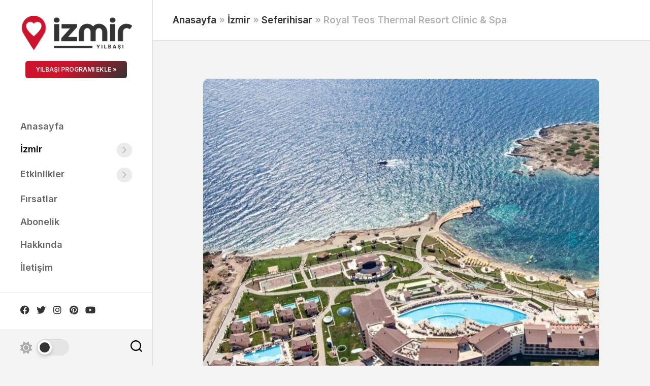

--- FILE ---
content_type: text/html; charset=UTF-8
request_url: https://www.izmiryilbasi.org/izmir/seferihisar/royal-teos-yilbasi/
body_size: 14979
content:
<!DOCTYPE html> 
<html class="no-js" lang="tr" prefix="og: https://ogp.me/ns#">
<head>
<meta charset="UTF-8">
<meta name="viewport" content="width=device-width, initial-scale=1.0">
<link rel="profile" href="https://gmpg.org/xfn/11">
<link rel="pingback" href="https://www.izmiryilbasi.org/xmlrpc.php">
<script>document.documentElement.className = document.documentElement.className.replace("no-js","js");</script>
<!-- Rank Math&#039;a Göre Arama Motoru Optimizasyonu - https://rankmath.com/ -->
<title>Royal Teos Thermal Resort Clinic &amp; Spa Yılbaşı Programı 2026 - Seferihisar - İzmir Yılbaşı Otelleri</title>
<meta name="description" content="İzmir Seferihisar&#039;daki Royal Teos Thermal Resort yılbaşı programı 2026 ile her yıl olduğu gibi 31 Aralık gecesi nefis bir eğlence programına imza atıyor."/>
<meta name="robots" content="follow, index, max-snippet:-1, max-video-preview:-1, max-image-preview:large"/>
<link rel="canonical" href="https://www.izmiryilbasi.org/izmir/seferihisar/royal-teos-yilbasi/" />
<meta property="og:locale" content="tr_TR" />
<meta property="og:type" content="article" />
<meta property="og:title" content="Royal Teos Thermal Resort Clinic &amp; Spa Yılbaşı Programı 2026 - Seferihisar - İzmir Yılbaşı Otelleri" />
<meta property="og:description" content="İzmir Seferihisar&#039;daki Royal Teos Thermal Resort yılbaşı programı 2026 ile her yıl olduğu gibi 31 Aralık gecesi nefis bir eğlence programına imza atıyor." />
<meta property="og:url" content="https://www.izmiryilbasi.org/izmir/seferihisar/royal-teos-yilbasi/" />
<meta property="og:site_name" content="İzmir Yılbaşı Programları" />
<meta property="article:author" content="https://www.facebook.com/izmiryilbasiorg" />
<meta property="article:tag" content="İzmir Yılbaşı Otelleri" />
<meta property="article:section" content="Seferihisar" />
<meta property="og:updated_time" content="2025-10-10T01:14:40+03:00" />
<meta property="og:image" content="https://www.izmiryilbasi.org/wp-content/uploads/royal-teos-thermal-resort-seferihisar-izmir-yilbasi-programi.jpg" />
<meta property="og:image:secure_url" content="https://www.izmiryilbasi.org/wp-content/uploads/royal-teos-thermal-resort-seferihisar-izmir-yilbasi-programi.jpg" />
<meta property="og:image:width" content="1080" />
<meta property="og:image:height" content="1080" />
<meta property="og:image:alt" content="Royal Teos Thermal Resort Seferihisar İzmir Yılbaşı Programı" />
<meta property="og:image:type" content="image/jpeg" />
<meta name="twitter:card" content="summary_large_image" />
<meta name="twitter:title" content="Royal Teos Thermal Resort Clinic &amp; Spa Yılbaşı Programı 2026 - Seferihisar - İzmir Yılbaşı Otelleri" />
<meta name="twitter:description" content="İzmir Seferihisar&#039;daki Royal Teos Thermal Resort yılbaşı programı 2026 ile her yıl olduğu gibi 31 Aralık gecesi nefis bir eğlence programına imza atıyor." />
<meta name="twitter:creator" content="@izmiryilbasiorg" />
<meta name="twitter:image" content="https://www.izmiryilbasi.org/wp-content/uploads/royal-teos-thermal-resort-seferihisar-izmir-yilbasi-programi.jpg" />
<meta name="twitter:label1" content="Yazan" />
<meta name="twitter:data1" content="İZMİR YILBAŞI" />
<meta name="twitter:label2" content="Okuma süresi" />
<meta name="twitter:data2" content="Bir dakikadan az" />
<script type="application/ld+json" class="rank-math-schema">{"@context":"https://schema.org","@graph":[{"@type":"BreadcrumbList","@id":"https://www.izmiryilbasi.org/izmir/seferihisar/royal-teos-yilbasi/#breadcrumb","itemListElement":[{"@type":"ListItem","position":"1","item":{"@id":"https://www.izmiryilbasi.org","name":"Anasayfa"}},{"@type":"ListItem","position":"2","item":{"@id":"https://www.izmiryilbasi.org/izmir/","name":"\u0130zmir"}},{"@type":"ListItem","position":"3","item":{"@id":"https://www.izmiryilbasi.org/izmir/seferihisar/","name":"Seferihisar"}},{"@type":"ListItem","position":"4","item":{"@id":"https://www.izmiryilbasi.org/izmir/seferihisar/royal-teos-yilbasi/","name":"Royal Teos Thermal Resort Clinic &#038; Spa"}}]}]}</script>
<!-- /Rank Math WordPress SEO eklentisi -->
<link rel='dns-prefetch' href='//fonts.googleapis.com' />
<link rel="alternate" type="application/rss+xml" title="izmiryilbasi.org &raquo; akışı" href="https://www.izmiryilbasi.org/feed/" />
<link rel="alternate" type="application/rss+xml" title="izmiryilbasi.org &raquo; yorum akışı" href="https://www.izmiryilbasi.org/comments/feed/" />
<link rel="alternate" type="application/rss+xml" title="izmiryilbasi.org &raquo; Royal Teos Thermal Resort Clinic &#038; Spa yorum akışı" href="https://www.izmiryilbasi.org/izmir/seferihisar/royal-teos-yilbasi/feed/" />
<link rel="alternate" title="oEmbed (JSON)" type="application/json+oembed" href="https://www.izmiryilbasi.org/wp-json/oembed/1.0/embed?url=https%3A%2F%2Fwww.izmiryilbasi.org%2Fizmir%2Fseferihisar%2Froyal-teos-yilbasi%2F" />
<link rel="alternate" title="oEmbed (XML)" type="text/xml+oembed" href="https://www.izmiryilbasi.org/wp-json/oembed/1.0/embed?url=https%3A%2F%2Fwww.izmiryilbasi.org%2Fizmir%2Fseferihisar%2Froyal-teos-yilbasi%2F&#038;format=xml" />
<style id='wp-img-auto-sizes-contain-inline-css' type='text/css'>
img:is([sizes=auto i],[sizes^="auto," i]){contain-intrinsic-size:3000px 1500px}
/*# sourceURL=wp-img-auto-sizes-contain-inline-css */
</style>
<style id='wp-block-library-inline-css' type='text/css'>
:root{--wp-block-synced-color:#7a00df;--wp-block-synced-color--rgb:122,0,223;--wp-bound-block-color:var(--wp-block-synced-color);--wp-editor-canvas-background:#ddd;--wp-admin-theme-color:#007cba;--wp-admin-theme-color--rgb:0,124,186;--wp-admin-theme-color-darker-10:#006ba1;--wp-admin-theme-color-darker-10--rgb:0,107,160.5;--wp-admin-theme-color-darker-20:#005a87;--wp-admin-theme-color-darker-20--rgb:0,90,135;--wp-admin-border-width-focus:2px}@media (min-resolution:192dpi){:root{--wp-admin-border-width-focus:1.5px}}.wp-element-button{cursor:pointer}:root .has-very-light-gray-background-color{background-color:#eee}:root .has-very-dark-gray-background-color{background-color:#313131}:root .has-very-light-gray-color{color:#eee}:root .has-very-dark-gray-color{color:#313131}:root .has-vivid-green-cyan-to-vivid-cyan-blue-gradient-background{background:linear-gradient(135deg,#00d084,#0693e3)}:root .has-purple-crush-gradient-background{background:linear-gradient(135deg,#34e2e4,#4721fb 50%,#ab1dfe)}:root .has-hazy-dawn-gradient-background{background:linear-gradient(135deg,#faaca8,#dad0ec)}:root .has-subdued-olive-gradient-background{background:linear-gradient(135deg,#fafae1,#67a671)}:root .has-atomic-cream-gradient-background{background:linear-gradient(135deg,#fdd79a,#004a59)}:root .has-nightshade-gradient-background{background:linear-gradient(135deg,#330968,#31cdcf)}:root .has-midnight-gradient-background{background:linear-gradient(135deg,#020381,#2874fc)}:root{--wp--preset--font-size--normal:16px;--wp--preset--font-size--huge:42px}.has-regular-font-size{font-size:1em}.has-larger-font-size{font-size:2.625em}.has-normal-font-size{font-size:var(--wp--preset--font-size--normal)}.has-huge-font-size{font-size:var(--wp--preset--font-size--huge)}.has-text-align-center{text-align:center}.has-text-align-left{text-align:left}.has-text-align-right{text-align:right}.has-fit-text{white-space:nowrap!important}#end-resizable-editor-section{display:none}.aligncenter{clear:both}.items-justified-left{justify-content:flex-start}.items-justified-center{justify-content:center}.items-justified-right{justify-content:flex-end}.items-justified-space-between{justify-content:space-between}.screen-reader-text{border:0;clip-path:inset(50%);height:1px;margin:-1px;overflow:hidden;padding:0;position:absolute;width:1px;word-wrap:normal!important}.screen-reader-text:focus{background-color:#ddd;clip-path:none;color:#444;display:block;font-size:1em;height:auto;left:5px;line-height:normal;padding:15px 23px 14px;text-decoration:none;top:5px;width:auto;z-index:100000}html :where(.has-border-color){border-style:solid}html :where([style*=border-top-color]){border-top-style:solid}html :where([style*=border-right-color]){border-right-style:solid}html :where([style*=border-bottom-color]){border-bottom-style:solid}html :where([style*=border-left-color]){border-left-style:solid}html :where([style*=border-width]){border-style:solid}html :where([style*=border-top-width]){border-top-style:solid}html :where([style*=border-right-width]){border-right-style:solid}html :where([style*=border-bottom-width]){border-bottom-style:solid}html :where([style*=border-left-width]){border-left-style:solid}html :where(img[class*=wp-image-]){height:auto;max-width:100%}:where(figure){margin:0 0 1em}html :where(.is-position-sticky){--wp-admin--admin-bar--position-offset:var(--wp-admin--admin-bar--height,0px)}@media screen and (max-width:600px){html :where(.is-position-sticky){--wp-admin--admin-bar--position-offset:0px}}
/*# sourceURL=wp-block-library-inline-css */
</style><style id='global-styles-inline-css' type='text/css'>
:root{--wp--preset--aspect-ratio--square: 1;--wp--preset--aspect-ratio--4-3: 4/3;--wp--preset--aspect-ratio--3-4: 3/4;--wp--preset--aspect-ratio--3-2: 3/2;--wp--preset--aspect-ratio--2-3: 2/3;--wp--preset--aspect-ratio--16-9: 16/9;--wp--preset--aspect-ratio--9-16: 9/16;--wp--preset--color--black: #000000;--wp--preset--color--cyan-bluish-gray: #abb8c3;--wp--preset--color--white: #ffffff;--wp--preset--color--pale-pink: #f78da7;--wp--preset--color--vivid-red: #cf2e2e;--wp--preset--color--luminous-vivid-orange: #ff6900;--wp--preset--color--luminous-vivid-amber: #fcb900;--wp--preset--color--light-green-cyan: #7bdcb5;--wp--preset--color--vivid-green-cyan: #00d084;--wp--preset--color--pale-cyan-blue: #8ed1fc;--wp--preset--color--vivid-cyan-blue: #0693e3;--wp--preset--color--vivid-purple: #9b51e0;--wp--preset--gradient--vivid-cyan-blue-to-vivid-purple: linear-gradient(135deg,rgb(6,147,227) 0%,rgb(155,81,224) 100%);--wp--preset--gradient--light-green-cyan-to-vivid-green-cyan: linear-gradient(135deg,rgb(122,220,180) 0%,rgb(0,208,130) 100%);--wp--preset--gradient--luminous-vivid-amber-to-luminous-vivid-orange: linear-gradient(135deg,rgb(252,185,0) 0%,rgb(255,105,0) 100%);--wp--preset--gradient--luminous-vivid-orange-to-vivid-red: linear-gradient(135deg,rgb(255,105,0) 0%,rgb(207,46,46) 100%);--wp--preset--gradient--very-light-gray-to-cyan-bluish-gray: linear-gradient(135deg,rgb(238,238,238) 0%,rgb(169,184,195) 100%);--wp--preset--gradient--cool-to-warm-spectrum: linear-gradient(135deg,rgb(74,234,220) 0%,rgb(151,120,209) 20%,rgb(207,42,186) 40%,rgb(238,44,130) 60%,rgb(251,105,98) 80%,rgb(254,248,76) 100%);--wp--preset--gradient--blush-light-purple: linear-gradient(135deg,rgb(255,206,236) 0%,rgb(152,150,240) 100%);--wp--preset--gradient--blush-bordeaux: linear-gradient(135deg,rgb(254,205,165) 0%,rgb(254,45,45) 50%,rgb(107,0,62) 100%);--wp--preset--gradient--luminous-dusk: linear-gradient(135deg,rgb(255,203,112) 0%,rgb(199,81,192) 50%,rgb(65,88,208) 100%);--wp--preset--gradient--pale-ocean: linear-gradient(135deg,rgb(255,245,203) 0%,rgb(182,227,212) 50%,rgb(51,167,181) 100%);--wp--preset--gradient--electric-grass: linear-gradient(135deg,rgb(202,248,128) 0%,rgb(113,206,126) 100%);--wp--preset--gradient--midnight: linear-gradient(135deg,rgb(2,3,129) 0%,rgb(40,116,252) 100%);--wp--preset--font-size--small: 13px;--wp--preset--font-size--medium: 20px;--wp--preset--font-size--large: 36px;--wp--preset--font-size--x-large: 42px;--wp--preset--spacing--20: 0.44rem;--wp--preset--spacing--30: 0.67rem;--wp--preset--spacing--40: 1rem;--wp--preset--spacing--50: 1.5rem;--wp--preset--spacing--60: 2.25rem;--wp--preset--spacing--70: 3.38rem;--wp--preset--spacing--80: 5.06rem;--wp--preset--shadow--natural: 6px 6px 9px rgba(0, 0, 0, 0.2);--wp--preset--shadow--deep: 12px 12px 50px rgba(0, 0, 0, 0.4);--wp--preset--shadow--sharp: 6px 6px 0px rgba(0, 0, 0, 0.2);--wp--preset--shadow--outlined: 6px 6px 0px -3px rgb(255, 255, 255), 6px 6px rgb(0, 0, 0);--wp--preset--shadow--crisp: 6px 6px 0px rgb(0, 0, 0);}:where(.is-layout-flex){gap: 0.5em;}:where(.is-layout-grid){gap: 0.5em;}body .is-layout-flex{display: flex;}.is-layout-flex{flex-wrap: wrap;align-items: center;}.is-layout-flex > :is(*, div){margin: 0;}body .is-layout-grid{display: grid;}.is-layout-grid > :is(*, div){margin: 0;}:where(.wp-block-columns.is-layout-flex){gap: 2em;}:where(.wp-block-columns.is-layout-grid){gap: 2em;}:where(.wp-block-post-template.is-layout-flex){gap: 1.25em;}:where(.wp-block-post-template.is-layout-grid){gap: 1.25em;}.has-black-color{color: var(--wp--preset--color--black) !important;}.has-cyan-bluish-gray-color{color: var(--wp--preset--color--cyan-bluish-gray) !important;}.has-white-color{color: var(--wp--preset--color--white) !important;}.has-pale-pink-color{color: var(--wp--preset--color--pale-pink) !important;}.has-vivid-red-color{color: var(--wp--preset--color--vivid-red) !important;}.has-luminous-vivid-orange-color{color: var(--wp--preset--color--luminous-vivid-orange) !important;}.has-luminous-vivid-amber-color{color: var(--wp--preset--color--luminous-vivid-amber) !important;}.has-light-green-cyan-color{color: var(--wp--preset--color--light-green-cyan) !important;}.has-vivid-green-cyan-color{color: var(--wp--preset--color--vivid-green-cyan) !important;}.has-pale-cyan-blue-color{color: var(--wp--preset--color--pale-cyan-blue) !important;}.has-vivid-cyan-blue-color{color: var(--wp--preset--color--vivid-cyan-blue) !important;}.has-vivid-purple-color{color: var(--wp--preset--color--vivid-purple) !important;}.has-black-background-color{background-color: var(--wp--preset--color--black) !important;}.has-cyan-bluish-gray-background-color{background-color: var(--wp--preset--color--cyan-bluish-gray) !important;}.has-white-background-color{background-color: var(--wp--preset--color--white) !important;}.has-pale-pink-background-color{background-color: var(--wp--preset--color--pale-pink) !important;}.has-vivid-red-background-color{background-color: var(--wp--preset--color--vivid-red) !important;}.has-luminous-vivid-orange-background-color{background-color: var(--wp--preset--color--luminous-vivid-orange) !important;}.has-luminous-vivid-amber-background-color{background-color: var(--wp--preset--color--luminous-vivid-amber) !important;}.has-light-green-cyan-background-color{background-color: var(--wp--preset--color--light-green-cyan) !important;}.has-vivid-green-cyan-background-color{background-color: var(--wp--preset--color--vivid-green-cyan) !important;}.has-pale-cyan-blue-background-color{background-color: var(--wp--preset--color--pale-cyan-blue) !important;}.has-vivid-cyan-blue-background-color{background-color: var(--wp--preset--color--vivid-cyan-blue) !important;}.has-vivid-purple-background-color{background-color: var(--wp--preset--color--vivid-purple) !important;}.has-black-border-color{border-color: var(--wp--preset--color--black) !important;}.has-cyan-bluish-gray-border-color{border-color: var(--wp--preset--color--cyan-bluish-gray) !important;}.has-white-border-color{border-color: var(--wp--preset--color--white) !important;}.has-pale-pink-border-color{border-color: var(--wp--preset--color--pale-pink) !important;}.has-vivid-red-border-color{border-color: var(--wp--preset--color--vivid-red) !important;}.has-luminous-vivid-orange-border-color{border-color: var(--wp--preset--color--luminous-vivid-orange) !important;}.has-luminous-vivid-amber-border-color{border-color: var(--wp--preset--color--luminous-vivid-amber) !important;}.has-light-green-cyan-border-color{border-color: var(--wp--preset--color--light-green-cyan) !important;}.has-vivid-green-cyan-border-color{border-color: var(--wp--preset--color--vivid-green-cyan) !important;}.has-pale-cyan-blue-border-color{border-color: var(--wp--preset--color--pale-cyan-blue) !important;}.has-vivid-cyan-blue-border-color{border-color: var(--wp--preset--color--vivid-cyan-blue) !important;}.has-vivid-purple-border-color{border-color: var(--wp--preset--color--vivid-purple) !important;}.has-vivid-cyan-blue-to-vivid-purple-gradient-background{background: var(--wp--preset--gradient--vivid-cyan-blue-to-vivid-purple) !important;}.has-light-green-cyan-to-vivid-green-cyan-gradient-background{background: var(--wp--preset--gradient--light-green-cyan-to-vivid-green-cyan) !important;}.has-luminous-vivid-amber-to-luminous-vivid-orange-gradient-background{background: var(--wp--preset--gradient--luminous-vivid-amber-to-luminous-vivid-orange) !important;}.has-luminous-vivid-orange-to-vivid-red-gradient-background{background: var(--wp--preset--gradient--luminous-vivid-orange-to-vivid-red) !important;}.has-very-light-gray-to-cyan-bluish-gray-gradient-background{background: var(--wp--preset--gradient--very-light-gray-to-cyan-bluish-gray) !important;}.has-cool-to-warm-spectrum-gradient-background{background: var(--wp--preset--gradient--cool-to-warm-spectrum) !important;}.has-blush-light-purple-gradient-background{background: var(--wp--preset--gradient--blush-light-purple) !important;}.has-blush-bordeaux-gradient-background{background: var(--wp--preset--gradient--blush-bordeaux) !important;}.has-luminous-dusk-gradient-background{background: var(--wp--preset--gradient--luminous-dusk) !important;}.has-pale-ocean-gradient-background{background: var(--wp--preset--gradient--pale-ocean) !important;}.has-electric-grass-gradient-background{background: var(--wp--preset--gradient--electric-grass) !important;}.has-midnight-gradient-background{background: var(--wp--preset--gradient--midnight) !important;}.has-small-font-size{font-size: var(--wp--preset--font-size--small) !important;}.has-medium-font-size{font-size: var(--wp--preset--font-size--medium) !important;}.has-large-font-size{font-size: var(--wp--preset--font-size--large) !important;}.has-x-large-font-size{font-size: var(--wp--preset--font-size--x-large) !important;}
/*# sourceURL=global-styles-inline-css */
</style>
<style id='classic-theme-styles-inline-css' type='text/css'>
/*! This file is auto-generated */
.wp-block-button__link{color:#fff;background-color:#32373c;border-radius:9999px;box-shadow:none;text-decoration:none;padding:calc(.667em + 2px) calc(1.333em + 2px);font-size:1.125em}.wp-block-file__button{background:#32373c;color:#fff;text-decoration:none}
/*# sourceURL=/wp-includes/css/classic-themes.min.css */
</style>
<!-- <link rel='stylesheet' id='contact-form-7-css' href='https://www.izmiryilbasi.org/wp-content/plugins/contact-form-7/includes/css/styles.css?ver=6.1.4' type='text/css' media='all' /> -->
<!-- <link rel='stylesheet' id='parent-style-css' href='https://www.izmiryilbasi.org/wp-content/themes/inunity/style.css?ver=1.0.3' type='text/css' media='all' /> -->
<!-- <link rel='stylesheet' id='iy-popup-css' href='https://www.izmiryilbasi.org/wp-content/themes/inunity-child/css/popup.css?ver=1.0.0' type='text/css' media='all' /> -->
<!-- <link rel='stylesheet' id='inunity-style-css' href='https://www.izmiryilbasi.org/wp-content/themes/inunity-child/style.css?ver=6.9' type='text/css' media='all' /> -->
<link rel="stylesheet" type="text/css" href="//www.izmiryilbasi.org/wp-content/cache/wpfc-minified/lwlwdkie/88qx.css" media="all"/>
<style id='inunity-style-inline-css' type='text/css'>
body { font-family: "Inter", Arial, sans-serif; }
.site-title a img { max-height: 80px; }
.site-title a, .site-description { color: #blank; }
/*# sourceURL=inunity-style-inline-css */
</style>
<!-- <link rel='stylesheet' id='inunity-responsive-css' href='https://www.izmiryilbasi.org/wp-content/themes/inunity/responsive.css?ver=6.9' type='text/css' media='all' /> -->
<!-- <link rel='stylesheet' id='inunity-dark-css' href='https://www.izmiryilbasi.org/wp-content/themes/inunity/dark.css?ver=6.9' type='text/css' media='all' /> -->
<!-- <link rel='stylesheet' id='inunity-font-awesome-css' href='https://www.izmiryilbasi.org/wp-content/themes/inunity/fonts/all.min.css?ver=6.9' type='text/css' media='all' /> -->
<link rel="stylesheet" type="text/css" href="//www.izmiryilbasi.org/wp-content/cache/wpfc-minified/d4z87s7w/88qx.css" media="all"/>
<link rel='stylesheet' id='inter-css' href='//fonts.googleapis.com/css?family=Inter%3A400%2C300%2C600%2C800&#038;ver=6.9' type='text/css' media='all' />
<script src='//www.izmiryilbasi.org/wp-content/cache/wpfc-minified/kl6ijsfa/88qx.js' type="text/javascript"></script>
<!-- <script type="text/javascript" src="https://www.izmiryilbasi.org/wp-includes/js/jquery/jquery.min.js?ver=3.7.1" id="jquery-core-js"></script> -->
<!-- <script type="text/javascript" src="https://www.izmiryilbasi.org/wp-includes/js/jquery/jquery-migrate.min.js?ver=3.4.1" id="jquery-migrate-js"></script> -->
<!-- <script type="text/javascript" src="https://www.izmiryilbasi.org/wp-content/themes/inunity/js/magic-grid.min.js?ver=6.9" id="inunity-magic-grid-js"></script> -->
<!-- <script type="text/javascript" src="https://www.izmiryilbasi.org/wp-content/themes/inunity/js/slick.min.js?ver=6.9" id="inunity-slick-js"></script> -->
<link rel="https://api.w.org/" href="https://www.izmiryilbasi.org/wp-json/" /><link rel="alternate" title="JSON" type="application/json" href="https://www.izmiryilbasi.org/wp-json/wp/v2/posts/145" /><link rel="EditURI" type="application/rsd+xml" title="RSD" href="https://www.izmiryilbasi.org/xmlrpc.php?rsd" />
<meta name="generator" content="WordPress 6.9" />
<link rel='shortlink' href='https://www.izmiryilbasi.org/?p=145' />
<meta name="msvalidate.01" content="6FD1B9A0297A117F4BC1F97771C39EC5" />
<script async src="https://pagead2.googlesyndication.com/pagead/js/adsbygoogle.js?client=ca-pub-9322664154621190"
crossorigin="anonymous"></script>
<!-- Google tag (gtag.js) -->
<script async src="https://www.googletagmanager.com/gtag/js?id=G-VW9Z6XVTW7"></script>
<script>
window.dataLayer = window.dataLayer || [];
function gtag(){dataLayer.push(arguments);}
gtag('js', new Date());
gtag('config', 'G-VW9Z6XVTW7');
</script>
<link rel="icon" href="https://www.izmiryilbasi.org/wp-content/uploads/cropped-favicon-150x150.png" sizes="32x32" />
<link rel="icon" href="https://www.izmiryilbasi.org/wp-content/uploads/cropped-favicon-200x200.png" sizes="192x192" />
<link rel="apple-touch-icon" href="https://www.izmiryilbasi.org/wp-content/uploads/cropped-favicon-200x200.png" />
<meta name="msapplication-TileImage" content="https://www.izmiryilbasi.org/wp-content/uploads/cropped-favicon-300x300.png" />
<style id="kirki-inline-styles"></style>	<!-- Go to sharethis to customize your tools [home] -->
<script type="text/javascript" src="https://platform-api.sharethis.com/js/sharethis.js#property=65189d06d1daa60012af0be0" async="async"></script>
</head>
<body class="wp-singular post-template-default single single-post postid-145 single-format-image wp-custom-logo wp-theme-inunity wp-child-theme-inunity-child col-2cl full-width mobile-menu invert-dark-logo theme-toggle-on logged-out">
<script async src="https://pagead2.googlesyndication.com/pagead/js/adsbygoogle.js?client=ca-pub-9322664154621190"
crossorigin="anonymous"></script>
<script>
document.body.classList.add(localStorage.getItem('theme') || 'light');
</script>
<a class="skip-link screen-reader-text" href="#page">Skip to content</a>
<div id="wrapper">
<div id="wrapper-outer">
<header id="header">
<div id="header-top">
<p class="site-title"><a href="https://www.izmiryilbasi.org/" rel="home"><img src="https://www.izmiryilbasi.org/wp-content/uploads/izmir-yilbasi-logo.png" alt="izmiryilbasi.org"></a></p>
<p style="text-align:center;"><a title="İzmir Yılbaşı Programı Ekle" href="https://www.izmiryilbasi.org/isletme/" class="placeadd" rel="page">Yılbaşı Programı Ekle &raquo;</a></p>
</div>
<div id="header-middle" class="group">		
<div id="wrap-nav-header" class="wrap-nav">
<nav id="nav-header-nav" class="main-navigation nav-menu">
<button class="menu-toggle" aria-controls="primary-menu" aria-expanded="false">
<span class="screen-reader-text">Expand Menu</span><div class="menu-toggle-icon"><span></span><span></span><span></span></div>			</button>
<div class="menu-menu-container"><ul id="nav-header" class="menu"><li id="menu-item-64" class="menu-item menu-item-type-custom menu-item-object-custom menu-item-home menu-item-64"><span class="menu-item-wrapper"><a href="https://www.izmiryilbasi.org/" title="İzmir Yılbaşı 2026 Programları">Anasayfa</a></span></li>
<li id="menu-item-67" class="menu-item menu-item-type-taxonomy menu-item-object-category current-post-ancestor current-menu-parent current-post-parent menu-item-has-children menu-item-67"><span class="menu-item-wrapper has-arrow"><a href="https://www.izmiryilbasi.org/izmir/" title="İzmir Yılbaşı Kutlamaları 2026"><span class="screen-reader-text">Current Page Parent </span>İzmir</a><button onClick="alxMediaMenu.toggleItem(this)"><span class="screen-reader-text">Toggle Child Menu</span><svg class="svg-icon" aria-hidden="true" role="img" focusable="false" xmlns="http://www.w3.org/2000/svg" width="14" height="8" viewBox="0 0 20 12"><polygon fill="" fill-rule="evenodd" points="1319.899 365.778 1327.678 358 1329.799 360.121 1319.899 370.021 1310 360.121 1312.121 358" transform="translate(-1310 -358)"></polygon></svg></button></span>
<ul class="sub-menu">
<li id="menu-item-68" class="menu-item menu-item-type-taxonomy menu-item-object-category menu-item-68"><span class="menu-item-wrapper"><a href="https://www.izmiryilbasi.org/izmir/bornova/" title="İzmir Bornova Yılbaşı 2026">Bornova</a></span></li>
<li id="menu-item-370" class="menu-item menu-item-type-taxonomy menu-item-object-category menu-item-has-children menu-item-370"><span class="menu-item-wrapper has-arrow"><a href="https://www.izmiryilbasi.org/izmir/balcova/" title="İzmir Balçova Yılbaşı 2026">Balçova</a><button onClick="alxMediaMenu.toggleItem(this)"><span class="screen-reader-text">Toggle Child Menu</span><svg class="svg-icon" aria-hidden="true" role="img" focusable="false" xmlns="http://www.w3.org/2000/svg" width="14" height="8" viewBox="0 0 20 12"><polygon fill="" fill-rule="evenodd" points="1319.899 365.778 1327.678 358 1329.799 360.121 1319.899 370.021 1310 360.121 1312.121 358" transform="translate(-1310 -358)"></polygon></svg></button></span>
<ul class="sub-menu">
<li id="menu-item-371" class="menu-item menu-item-type-taxonomy menu-item-object-category menu-item-371"><span class="menu-item-wrapper"><a href="https://www.izmiryilbasi.org/izmir/balcova/inciralti/" title="İzmir İnciraltı Yılbaşı 2026">İnciraltı</a></span></li>
</ul>
</li>
<li id="menu-item-69" class="menu-item menu-item-type-taxonomy menu-item-object-category menu-item-69"><span class="menu-item-wrapper"><a href="https://www.izmiryilbasi.org/izmir/cesme/" title="İzmir Çeşme Yılbaşı 2026">Çeşme</a></span></li>
<li id="menu-item-70" class="menu-item menu-item-type-taxonomy menu-item-object-category menu-item-70"><span class="menu-item-wrapper"><a href="https://www.izmiryilbasi.org/izmir/cigli/" title="İzmir Çiğli Yılbaşı 2026">Çiğli</a></span></li>
<li id="menu-item-71" class="menu-item menu-item-type-taxonomy menu-item-object-category menu-item-71"><span class="menu-item-wrapper"><a href="https://www.izmiryilbasi.org/izmir/dikili/" title="İzmir Dikili Yılbaşı 2026">Dikili</a></span></li>
<li id="menu-item-72" class="menu-item menu-item-type-taxonomy menu-item-object-category menu-item-72"><span class="menu-item-wrapper"><a href="https://www.izmiryilbasi.org/izmir/gaziemir/" title="İzmir Gaziemir Yılbaşı 2026">Gaziemir</a></span></li>
<li id="menu-item-73" class="menu-item menu-item-type-taxonomy menu-item-object-category menu-item-73"><span class="menu-item-wrapper"><a href="https://www.izmiryilbasi.org/izmir/karsiyaka/" title="İzmir Karşıyaka Yılbaşı 2026">Karşıyaka</a></span></li>
<li id="menu-item-74" class="menu-item menu-item-type-taxonomy menu-item-object-category menu-item-has-children menu-item-74"><span class="menu-item-wrapper has-arrow"><a href="https://www.izmiryilbasi.org/izmir/konak/" title="İzmir Konak Yılbaşı 2026">Konak</a><button onClick="alxMediaMenu.toggleItem(this)"><span class="screen-reader-text">Toggle Child Menu</span><svg class="svg-icon" aria-hidden="true" role="img" focusable="false" xmlns="http://www.w3.org/2000/svg" width="14" height="8" viewBox="0 0 20 12"><polygon fill="" fill-rule="evenodd" points="1319.899 365.778 1327.678 358 1329.799 360.121 1319.899 370.021 1310 360.121 1312.121 358" transform="translate(-1310 -358)"></polygon></svg></button></span>
<ul class="sub-menu">
<li id="menu-item-364" class="menu-item menu-item-type-taxonomy menu-item-object-category menu-item-364"><span class="menu-item-wrapper"><a href="https://www.izmiryilbasi.org/izmir/konak/alsancak/" title="İzmir Alsancak Yılbaşı 2026">Alsancak</a></span></li>
</ul>
</li>
<li id="menu-item-75" class="menu-item menu-item-type-taxonomy menu-item-object-category menu-item-75"><span class="menu-item-wrapper"><a href="https://www.izmiryilbasi.org/izmir/menderes/" title="İzmir Menderes Yılbaşı 2026">Menderes</a></span></li>
<li id="menu-item-76" class="menu-item menu-item-type-taxonomy menu-item-object-category menu-item-76"><span class="menu-item-wrapper"><a href="https://www.izmiryilbasi.org/izmir/narlidere/" title="İzmir Narlıdere Yılbaşı 2026">Narlıdere</a></span></li>
<li id="menu-item-77" class="menu-item menu-item-type-taxonomy menu-item-object-category current-post-ancestor current-menu-parent current-post-parent menu-item-77"><span class="menu-item-wrapper"><a href="https://www.izmiryilbasi.org/izmir/seferihisar/" title="İzmir Seferihisar Yılbaşı 2026"><span class="screen-reader-text">Current Page Parent </span>Seferihisar</a></span></li>
<li id="menu-item-366" class="menu-item menu-item-type-taxonomy menu-item-object-category menu-item-366"><span class="menu-item-wrapper"><a href="https://www.izmiryilbasi.org/izmir/selcuk/" title="İzmir Selçuk Yılbaşı 2026">Selçuk</a></span></li>
<li id="menu-item-367" class="menu-item menu-item-type-taxonomy menu-item-object-category menu-item-367"><span class="menu-item-wrapper"><a href="https://www.izmiryilbasi.org/izmir/urla/" title="İzmir Urla Yılbaşı 2026">Urla</a></span></li>
</ul>
</li>
<li id="menu-item-356" class="menu-item menu-item-type-taxonomy menu-item-object-post_tag menu-item-has-children menu-item-356"><span class="menu-item-wrapper has-arrow"><a href="https://www.izmiryilbasi.org/yilbasi/izmir-yilbasi-etkinlikleri/" title="İzmir Yılbaşı Etkinlikleri 2026">Etkinlikler</a><button onClick="alxMediaMenu.toggleItem(this)"><span class="screen-reader-text">Toggle Child Menu</span><svg class="svg-icon" aria-hidden="true" role="img" focusable="false" xmlns="http://www.w3.org/2000/svg" width="14" height="8" viewBox="0 0 20 12"><polygon fill="" fill-rule="evenodd" points="1319.899 365.778 1327.678 358 1329.799 360.121 1319.899 370.021 1310 360.121 1312.121 358" transform="translate(-1310 -358)"></polygon></svg></button></span>
<ul class="sub-menu">
<li id="menu-item-357" class="menu-item menu-item-type-taxonomy menu-item-object-post_tag menu-item-357"><span class="menu-item-wrapper"><a href="https://www.izmiryilbasi.org/yilbasi/izmir-yilbasi-mekanlari/" title="İzmir Yılbaşı Mekanları 2026">Yılbaşı Mekanları</a></span></li>
<li id="menu-item-358" class="menu-item menu-item-type-taxonomy menu-item-object-post_tag menu-item-358"><span class="menu-item-wrapper"><a href="https://www.izmiryilbasi.org/yilbasi/izmir-yilbasi-programlari/" title="İzmir Yılbaşı Programları 2026">Yılbaşı Programları</a></span></li>
<li id="menu-item-359" class="menu-item menu-item-type-taxonomy menu-item-object-post_tag menu-item-359"><span class="menu-item-wrapper"><a href="https://www.izmiryilbasi.org/yilbasi/izmir-yilbasi-otelleri/" title="İzmir Yılbaşı Otelleri 2026">Yılbaşı Otelleri</a></span></li>
<li id="menu-item-360" class="menu-item menu-item-type-taxonomy menu-item-object-post_tag menu-item-360"><span class="menu-item-wrapper"><a href="https://www.izmiryilbasi.org/yilbasi/izmir-yilbasi-konserleri/" title="İzmir Yılbaşı Konserleri 2026">Yılbaşı Konserleri</a></span></li>
<li id="menu-item-361" class="menu-item menu-item-type-taxonomy menu-item-object-post_tag menu-item-361"><span class="menu-item-wrapper"><a href="https://www.izmiryilbasi.org/yilbasi/izmir-yilbasi-restoranlari/" title="İzmir Yılbaşı Restoranları 2026">Yılbaşı Restoranları</a></span></li>
<li id="menu-item-362" class="menu-item menu-item-type-taxonomy menu-item-object-post_tag menu-item-362"><span class="menu-item-wrapper"><a href="https://www.izmiryilbasi.org/yilbasi/izmir-yilbasi-partileri/" title="İzmir Yılbaşı Partileri 2026">Yılbaşı Partileri</a></span></li>
</ul>
</li>
<li id="menu-item-368" class="menu-item menu-item-type-taxonomy menu-item-object-post_tag menu-item-368"><span class="menu-item-wrapper"><a href="https://www.izmiryilbasi.org/yilbasi/izmir-yilbasi-firsatlari/" title="İzmir Yılbaşı Fırsatları 2026">Fırsatlar</a></span></li>
<li id="menu-item-363" class="menu-item menu-item-type-post_type menu-item-object-page menu-item-363"><span class="menu-item-wrapper"><a href="https://www.izmiryilbasi.org/abonelik/" title="İzmir Yılbaşı Abonelik">Abonelik</a></span></li>
<li id="menu-item-65" class="menu-item menu-item-type-post_type menu-item-object-page menu-item-65"><span class="menu-item-wrapper"><a href="https://www.izmiryilbasi.org/hakkinda/" title="İzmir Yılbaşı Hakkında">Hakkında</a></span></li>
<li id="menu-item-66" class="menu-item menu-item-type-post_type menu-item-object-page menu-item-66"><span class="menu-item-wrapper"><a href="https://www.izmiryilbasi.org/iletisim/" title="İzmir Yılbaşı İletişim">İletişim</a></span></li>
</ul></div>		</nav>
</div>
<div id="wrap-nav-mobile" class="wrap-nav">
<nav id="nav-mobile-nav" class="main-navigation nav-menu">
<button class="menu-toggle" aria-controls="primary-menu" aria-expanded="false">
<span class="screen-reader-text">Expand Menu</span><div class="menu-toggle-icon"><span></span><span></span><span></span></div>			</button>
<div class="menu-menu-mobile-container"><ul id="nav-mobile" class="menu"><li id="menu-item-19" class="menu-item menu-item-type-custom menu-item-object-custom menu-item-home current-post-parent menu-item-19"><span class="menu-item-wrapper"><a href="https://www.izmiryilbasi.org/" title="İzmir Yılbaşı 2026 Programları">Anasayfa</a></span></li>
<li id="menu-item-329" class="menu-item menu-item-type-taxonomy menu-item-object-category current-post-ancestor current-menu-parent current-post-parent menu-item-has-children menu-item-329"><span class="menu-item-wrapper has-arrow"><a href="https://www.izmiryilbasi.org/izmir/" title="İzmir Yılbaşı Kutlamaları 2026"><span class="screen-reader-text">Current Page Parent </span>İzmir</a><button onClick="alxMediaMenu.toggleItem(this)"><span class="screen-reader-text">Toggle Child Menu</span><svg class="svg-icon" aria-hidden="true" role="img" focusable="false" xmlns="http://www.w3.org/2000/svg" width="14" height="8" viewBox="0 0 20 12"><polygon fill="" fill-rule="evenodd" points="1319.899 365.778 1327.678 358 1329.799 360.121 1319.899 370.021 1310 360.121 1312.121 358" transform="translate(-1310 -358)"></polygon></svg></button></span>
<ul class="sub-menu">
<li id="menu-item-330" class="menu-item menu-item-type-taxonomy menu-item-object-category menu-item-330"><span class="menu-item-wrapper"><a href="https://www.izmiryilbasi.org/izmir/aliaga/" title="İzmir Aliağa Yılbaşı 2026">Aliağa</a></span></li>
<li id="menu-item-331" class="menu-item menu-item-type-taxonomy menu-item-object-category menu-item-has-children menu-item-331"><span class="menu-item-wrapper has-arrow"><a href="https://www.izmiryilbasi.org/izmir/balcova/" title="İzmir Balçova Yılbaşı 2026">Balçova</a><button onClick="alxMediaMenu.toggleItem(this)"><span class="screen-reader-text">Toggle Child Menu</span><svg class="svg-icon" aria-hidden="true" role="img" focusable="false" xmlns="http://www.w3.org/2000/svg" width="14" height="8" viewBox="0 0 20 12"><polygon fill="" fill-rule="evenodd" points="1319.899 365.778 1327.678 358 1329.799 360.121 1319.899 370.021 1310 360.121 1312.121 358" transform="translate(-1310 -358)"></polygon></svg></button></span>
<ul class="sub-menu">
<li id="menu-item-372" class="menu-item menu-item-type-taxonomy menu-item-object-category menu-item-372"><span class="menu-item-wrapper"><a href="https://www.izmiryilbasi.org/izmir/balcova/inciralti/" title="İzmir İnciraltı Yılbaşı 2026">İnciraltı</a></span></li>
</ul>
</li>
<li id="menu-item-332" class="menu-item menu-item-type-taxonomy menu-item-object-category menu-item-332"><span class="menu-item-wrapper"><a href="https://www.izmiryilbasi.org/izmir/bayrakli/" title="İzmir Bayraklı Yılbaşı 2026">Bayraklı</a></span></li>
<li id="menu-item-333" class="menu-item menu-item-type-taxonomy menu-item-object-category menu-item-333"><span class="menu-item-wrapper"><a href="https://www.izmiryilbasi.org/izmir/bergama/" title="İzmir Bergama Yılbaşı 2026">Bergama</a></span></li>
<li id="menu-item-334" class="menu-item menu-item-type-taxonomy menu-item-object-category menu-item-334"><span class="menu-item-wrapper"><a href="https://www.izmiryilbasi.org/izmir/bornova/" title="İzmir Bornova Yılbaşı 2026">Bornova</a></span></li>
<li id="menu-item-335" class="menu-item menu-item-type-taxonomy menu-item-object-category menu-item-335"><span class="menu-item-wrapper"><a href="https://www.izmiryilbasi.org/izmir/buca/" title="İzmir Buca Yılbaşı 2026">Buca</a></span></li>
<li id="menu-item-336" class="menu-item menu-item-type-taxonomy menu-item-object-category menu-item-336"><span class="menu-item-wrapper"><a href="https://www.izmiryilbasi.org/izmir/cesme/" title="İzmir Çeşme Yılbaşı 2026">Çeşme</a></span></li>
<li id="menu-item-337" class="menu-item menu-item-type-taxonomy menu-item-object-category menu-item-337"><span class="menu-item-wrapper"><a href="https://www.izmiryilbasi.org/izmir/cigli/" title="İzmir Çiğli Yılbaşı 2026">Çiğli</a></span></li>
<li id="menu-item-338" class="menu-item menu-item-type-taxonomy menu-item-object-category menu-item-338"><span class="menu-item-wrapper"><a href="https://www.izmiryilbasi.org/izmir/dikili/" title="İzmir Dikili Yılbaşı 2026">Dikili</a></span></li>
<li id="menu-item-339" class="menu-item menu-item-type-taxonomy menu-item-object-category menu-item-339"><span class="menu-item-wrapper"><a href="https://www.izmiryilbasi.org/izmir/foca/" title="İzmir Foça Yılbaşı 2026">Foça</a></span></li>
<li id="menu-item-340" class="menu-item menu-item-type-taxonomy menu-item-object-category menu-item-340"><span class="menu-item-wrapper"><a href="https://www.izmiryilbasi.org/izmir/gaziemir/" title="İzmir Gaziemir Yılbaşı 2026">Gaziemir</a></span></li>
<li id="menu-item-341" class="menu-item menu-item-type-taxonomy menu-item-object-category menu-item-341"><span class="menu-item-wrapper"><a href="https://www.izmiryilbasi.org/izmir/guzelbahce/" title="İzmir Güzelbahçe Yılbaşı 2026">Güzelbahçe</a></span></li>
<li id="menu-item-342" class="menu-item menu-item-type-taxonomy menu-item-object-category menu-item-342"><span class="menu-item-wrapper"><a href="https://www.izmiryilbasi.org/izmir/karabaglar/" title="İzmir Karabağlar Yılbaşı 2026">Karabağlar</a></span></li>
<li id="menu-item-343" class="menu-item menu-item-type-taxonomy menu-item-object-category menu-item-343"><span class="menu-item-wrapper"><a href="https://www.izmiryilbasi.org/izmir/karaburun/" title="İzmir Karaburun Yılbaşı 2026">Karaburun</a></span></li>
<li id="menu-item-344" class="menu-item menu-item-type-taxonomy menu-item-object-category menu-item-344"><span class="menu-item-wrapper"><a href="https://www.izmiryilbasi.org/izmir/karsiyaka/" title="İzmir Karşıyaka Yılbaşı 2026">Karşıyaka</a></span></li>
<li id="menu-item-345" class="menu-item menu-item-type-taxonomy menu-item-object-category menu-item-345"><span class="menu-item-wrapper"><a href="https://www.izmiryilbasi.org/izmir/kinik/" title="İzmir Kınık Yılbaşı 2026">Kınık</a></span></li>
<li id="menu-item-346" class="menu-item menu-item-type-taxonomy menu-item-object-category menu-item-has-children menu-item-346"><span class="menu-item-wrapper has-arrow"><a href="https://www.izmiryilbasi.org/izmir/konak/" title="İzmir Konak Yılbaşı 2026">Konak</a><button onClick="alxMediaMenu.toggleItem(this)"><span class="screen-reader-text">Toggle Child Menu</span><svg class="svg-icon" aria-hidden="true" role="img" focusable="false" xmlns="http://www.w3.org/2000/svg" width="14" height="8" viewBox="0 0 20 12"><polygon fill="" fill-rule="evenodd" points="1319.899 365.778 1327.678 358 1329.799 360.121 1319.899 370.021 1310 360.121 1312.121 358" transform="translate(-1310 -358)"></polygon></svg></button></span>
<ul class="sub-menu">
<li id="menu-item-347" class="menu-item menu-item-type-taxonomy menu-item-object-category menu-item-347"><span class="menu-item-wrapper"><a href="https://www.izmiryilbasi.org/izmir/konak/alsancak/" title="İzmir Alsancak Yılbaşı 2026">Alsancak</a></span></li>
</ul>
</li>
<li id="menu-item-348" class="menu-item menu-item-type-taxonomy menu-item-object-category menu-item-348"><span class="menu-item-wrapper"><a href="https://www.izmiryilbasi.org/izmir/menderes/" title="İzmir Menderes Yılbaşı 2026">Menderes</a></span></li>
<li id="menu-item-349" class="menu-item menu-item-type-taxonomy menu-item-object-category menu-item-349"><span class="menu-item-wrapper"><a href="https://www.izmiryilbasi.org/izmir/narlidere/" title="İzmir Narlıdere Yılbaşı 2026">Narlıdere</a></span></li>
<li id="menu-item-350" class="menu-item menu-item-type-taxonomy menu-item-object-category menu-item-350"><span class="menu-item-wrapper"><a href="https://www.izmiryilbasi.org/izmir/odemis/" title="İzmir Ödemiş Yılbaşı 2026">Ödemiş</a></span></li>
<li id="menu-item-351" class="menu-item menu-item-type-taxonomy menu-item-object-category current-post-ancestor current-menu-parent current-post-parent menu-item-351"><span class="menu-item-wrapper"><a href="https://www.izmiryilbasi.org/izmir/seferihisar/" title="İzmir Seferihisar Yılbaşı 2026"><span class="screen-reader-text">Current Page Parent </span>Seferihisar</a></span></li>
<li id="menu-item-352" class="menu-item menu-item-type-taxonomy menu-item-object-category menu-item-352"><span class="menu-item-wrapper"><a href="https://www.izmiryilbasi.org/izmir/selcuk/" title="İzmir Selçuk Yılbaşı 2026">Selçuk</a></span></li>
<li id="menu-item-353" class="menu-item menu-item-type-taxonomy menu-item-object-category menu-item-353"><span class="menu-item-wrapper"><a href="https://www.izmiryilbasi.org/izmir/tire/" title="İzmir Tire Yılbaşı 2026">Tire</a></span></li>
<li id="menu-item-354" class="menu-item menu-item-type-taxonomy menu-item-object-category menu-item-354"><span class="menu-item-wrapper"><a href="https://www.izmiryilbasi.org/izmir/torbali/" title="İzmir Torbalı Yılbaşı 2026">Torbalı</a></span></li>
<li id="menu-item-355" class="menu-item menu-item-type-taxonomy menu-item-object-category menu-item-355"><span class="menu-item-wrapper"><a href="https://www.izmiryilbasi.org/izmir/urla/" title="İzmir Urla Yılbaşı 2026">Urla</a></span></li>
</ul>
</li>
<li id="menu-item-39" class="menu-item menu-item-type-taxonomy menu-item-object-post_tag menu-item-has-children menu-item-39"><span class="menu-item-wrapper has-arrow"><a href="https://www.izmiryilbasi.org/yilbasi/izmir-yilbasi-etkinlikleri/" title="İzmir Yılbaşı Etkinlikleri 2026">Etkinlikler</a><button onClick="alxMediaMenu.toggleItem(this)"><span class="screen-reader-text">Toggle Child Menu</span><svg class="svg-icon" aria-hidden="true" role="img" focusable="false" xmlns="http://www.w3.org/2000/svg" width="14" height="8" viewBox="0 0 20 12"><polygon fill="" fill-rule="evenodd" points="1319.899 365.778 1327.678 358 1329.799 360.121 1319.899 370.021 1310 360.121 1312.121 358" transform="translate(-1310 -358)"></polygon></svg></button></span>
<ul class="sub-menu">
<li id="menu-item-40" class="menu-item menu-item-type-taxonomy menu-item-object-post_tag menu-item-40"><span class="menu-item-wrapper"><a href="https://www.izmiryilbasi.org/yilbasi/izmir-yilbasi-mekanlari/" title="İzmir Yılbaşı Mekanları 2026">Yılbaşı Mekanları</a></span></li>
<li id="menu-item-43" class="menu-item menu-item-type-taxonomy menu-item-object-post_tag menu-item-43"><span class="menu-item-wrapper"><a href="https://www.izmiryilbasi.org/yilbasi/izmir-yilbasi-programlari/" title="İzmir Yılbaşı Programları 2026">Yılbaşı Programları</a></span></li>
<li id="menu-item-41" class="menu-item menu-item-type-taxonomy menu-item-object-post_tag menu-item-41"><span class="menu-item-wrapper"><a href="https://www.izmiryilbasi.org/yilbasi/izmir-yilbasi-otelleri/" title="İzmir Yılbaşı Otelleri 2026">Yılbaşı Otelleri</a></span></li>
<li id="menu-item-60" class="menu-item menu-item-type-taxonomy menu-item-object-post_tag menu-item-60"><span class="menu-item-wrapper"><a href="https://www.izmiryilbasi.org/yilbasi/izmir-yilbasi-konserleri/" title="İzmir Yılbaşı Konserleri 2026">Yılbaşı Konserleri</a></span></li>
<li id="menu-item-44" class="menu-item menu-item-type-taxonomy menu-item-object-post_tag menu-item-44"><span class="menu-item-wrapper"><a href="https://www.izmiryilbasi.org/yilbasi/izmir-yilbasi-restoranlari/" title="İzmir Yılbaşı Restoranları 2026">Yılbaşı Restoranları</a></span></li>
<li id="menu-item-42" class="menu-item menu-item-type-taxonomy menu-item-object-post_tag menu-item-42"><span class="menu-item-wrapper"><a href="https://www.izmiryilbasi.org/yilbasi/izmir-yilbasi-partileri/" title="İzmir Yılbaşı Partileri 2026">Yılbaşı Partileri</a></span></li>
</ul>
</li>
<li id="menu-item-369" class="menu-item menu-item-type-taxonomy menu-item-object-post_tag menu-item-369"><span class="menu-item-wrapper"><a href="https://www.izmiryilbasi.org/yilbasi/izmir-yilbasi-firsatlari/" title="İzmir Yılbaşı Fırsatları 2026">Fırsatlar</a></span></li>
<li id="menu-item-163" class="menu-item menu-item-type-post_type menu-item-object-page menu-item-163"><span class="menu-item-wrapper"><a href="https://www.izmiryilbasi.org/abonelik/" title="İzmir Yılbaşı Abonelik">Abonelik</a></span></li>
<li id="menu-item-20" class="menu-item menu-item-type-post_type menu-item-object-page menu-item-20"><span class="menu-item-wrapper"><a href="https://www.izmiryilbasi.org/hakkinda/" title="İzmir Yılbaşı Hakkında">Hakkında</a></span></li>
<li id="menu-item-23" class="menu-item menu-item-type-post_type menu-item-object-page menu-item-23"><span class="menu-item-wrapper"><a href="https://www.izmiryilbasi.org/iletisim/" title="İzmir Yılbaşı İletişim">İletişim</a></span></li>
</ul></div>		</nav>
</div>
</div>
<div id="header-bottom">
<div id="header-bottom-top">
<ul class="social-links"><li><a rel="nofollow" class="social-tooltip" title="Facebook" href="https://www.facebook.com/izmiryilbasiorg" target="_blank"><i class="fab fa-facebook" ></i></a></li><li><a rel="nofollow" class="social-tooltip" title="Twitter" href="https://twitter.com/izmiryilbasiorg" target="_blank"><i class="fab fa-twitter" ></i></a></li><li><a rel="nofollow" class="social-tooltip" title="Instagram" href="https://www.instagram.com/izmiryilbasiorg" target="_blank"><i class="fab fa-instagram" ></i></a></li><li><a rel="nofollow" class="social-tooltip" title="Pinterest" href="https://www.pinterest.com/izmiryilbasi" target="_blank"><i class="fab fa-pinterest" ></i></a></li><li><a rel="nofollow" class="social-tooltip" title="YouTube" href="https://www.youtube.com/@izmiryilbasi" target="_blank"><i class="fab fa-youtube" ></i></a></li></ul>									</div>
<div id="header-bottom-bottom">
<button id="theme-toggle">
<i class="fas fa-sun"></i>
<i class="fas fa-moon"></i>
<span id="theme-toggle-btn"></span>
</button>
<div class="search-trap-focus">
<button class="toggle-search" data-target=".search-trap-focus">
<svg class="svg-icon" id="svg-search" aria-hidden="true" role="img" focusable="false" xmlns="http://www.w3.org/2000/svg" width="23" height="23" viewBox="0 0 23 23"><path d="M38.710696,48.0601792 L43,52.3494831 L41.3494831,54 L37.0601792,49.710696 C35.2632422,51.1481185 32.9839107,52.0076499 30.5038249,52.0076499 C24.7027226,52.0076499 20,47.3049272 20,41.5038249 C20,35.7027226 24.7027226,31 30.5038249,31 C36.3049272,31 41.0076499,35.7027226 41.0076499,41.5038249 C41.0076499,43.9839107 40.1481185,46.2632422 38.710696,48.0601792 Z M36.3875844,47.1716785 C37.8030221,45.7026647 38.6734666,43.7048964 38.6734666,41.5038249 C38.6734666,36.9918565 35.0157934,33.3341833 30.5038249,33.3341833 C25.9918565,33.3341833 22.3341833,36.9918565 22.3341833,41.5038249 C22.3341833,46.0157934 25.9918565,49.6734666 30.5038249,49.6734666 C32.7048964,49.6734666 34.7026647,48.8030221 36.1716785,47.3875844 C36.2023931,47.347638 36.2360451,47.3092237 36.2726343,47.2726343 C36.3092237,47.2360451 36.347638,47.2023931 36.3875844,47.1716785 Z" transform="translate(-20 -31)"></path></svg>
<svg class="svg-icon" id="svg-close" aria-hidden="true" role="img" focusable="false" xmlns="http://www.w3.org/2000/svg" width="23" height="23" viewBox="0 0 16 16"><polygon fill="" fill-rule="evenodd" points="6.852 7.649 .399 1.195 1.445 .149 7.899 6.602 14.352 .149 15.399 1.195 8.945 7.649 15.399 14.102 14.352 15.149 7.899 8.695 1.445 15.149 .399 14.102"></polygon></svg>
</button>
<div class="search-expand">
<div class="search-expand-inner">
<form method="get" class="searchform themeform" action="https://www.izmiryilbasi.org/">
<div>
<input type="text" class="search" name="s" onblur="if(this.value=='')this.value='İzmir yılbaşı programları ara';" onfocus="if(this.value=='İzmir yılbaşı programları ara')this.value='';" value="İzmir yılbaşı programları ara" />
</div>
</form>								</div>
</div>
</div>
</div>
</div>
</header><!--/#header-->
<div id="wrapper-inner">
<div id="page">			
<div class="main">
<div class="main-inner group">
<div class="content">
<div id="page-title-sticky">
<div class="page-title group">
<div class="page-title-inner group">
<h3 class="category"><nav aria-label="breadcrumbs" class="rank-math-breadcrumb"><p><a href="https://www.izmiryilbasi.org">Anasayfa</a><span class="separator"> &raquo; </span><a href="https://www.izmiryilbasi.org/izmir/">İzmir</a><span class="separator"> &raquo; </span><a href="https://www.izmiryilbasi.org/izmir/seferihisar/">Seferihisar</a><span class="separator"> &raquo; </span><span class="last">Royal Teos Thermal Resort Clinic &#038; Spa</span></p></nav></h3>
</div><!--/.page-title-inner-->
</div><!--/.page-title-->	</div>
<div class="content-wrap">
<div class="content-wrap-inner group">
<article id="post-145" class="post-145 post type-post status-publish format-image has-post-thumbnail hentry category-seferihisar category-izmir tag-izmir-yilbasi-otelleri post_format-post-format-image">
<div class="entry-media">
<div class="post-format">
<div class="image-container">
<img width="780" height="780" src="https://www.izmiryilbasi.org/wp-content/uploads/royal-teos-thermal-resort-seferihisar-izmir-yilbasi-programi-780x780.jpg" class="attachment-inunity-large-h size-inunity-large-h wp-post-image" alt="Royal Teos Thermal Resort Seferihisar İzmir Yılbaşı Programı" decoding="async" fetchpriority="high" srcset="https://www.izmiryilbasi.org/wp-content/uploads/royal-teos-thermal-resort-seferihisar-izmir-yilbasi-programi-780x780.jpg 780w, https://www.izmiryilbasi.org/wp-content/uploads/royal-teos-thermal-resort-seferihisar-izmir-yilbasi-programi-300x300.jpg 300w, https://www.izmiryilbasi.org/wp-content/uploads/royal-teos-thermal-resort-seferihisar-izmir-yilbasi-programi-150x150.jpg 150w, https://www.izmiryilbasi.org/wp-content/uploads/royal-teos-thermal-resort-seferihisar-izmir-yilbasi-programi-768x768.jpg 768w, https://www.izmiryilbasi.org/wp-content/uploads/royal-teos-thermal-resort-seferihisar-izmir-yilbasi-programi-420x420.jpg 420w, https://www.izmiryilbasi.org/wp-content/uploads/royal-teos-thermal-resort-seferihisar-izmir-yilbasi-programi-200x200.jpg 200w, https://www.izmiryilbasi.org/wp-content/uploads/royal-teos-thermal-resort-seferihisar-izmir-yilbasi-programi.jpg 1080w" sizes="(max-width: 780px) 100vw, 780px" /><div class="image-caption">Royal Teos Thermal Resort Seferihisar İzmir Yılbaşı Programı 2026</div>		</div>
</div>
</div>
<header class="entry-header group">
<h1 class="entry-title">Royal Teos Thermal Resort Clinic &#038; Spa Yılbaşı Programı 2026</h1>
<div class="entry-meta">
<span class="entry-date"><i class="far fa-calendar"></i>20/09/2025</span>
<span class="entry-comments"><i class="far fa-comment"></i><a href="https://www.izmiryilbasi.org/izmir/seferihisar/royal-teos-yilbasi/#respond">0</a></span>
<span class="entry-author"><i class="far fa-user"></i><a href="https://www.izmiryilbasi.org/author/editor/" title="İZMİR YILBAŞI tarafından yazılan yazılar" rel="author">İZMİR YILBAŞI</a></span>
</div>
<div class="entry-header-social">
<!-- ShareThis BEGIN -->
<div class="sharethis-inline-share-buttons"></div>
<!-- ShareThis END -->
</div>
</header>
<div class="entry-content">
<div class="entry themeform">
<h2>İzmir Seferihisar&#8217;daki Royal Teos Thermal Resort yılbaşı programı 2026 ile her yıl olduğu gibi 31 Aralık gecesi nefis bir eğlence programına imza atıyor.</h2>
<p>Türkiye&#8217;nin ilk &#8220;yavaş şehir&#8221; unvanlı ilçesi Seferihisar&#8217;daki Royal Teos Thermal Resort Clinic &#038; SPA, 432 odası ve 90 bin metrekarelik alanıyla İzmir&#8217;in en kapsamlı termal otellerinden biri olarak Seferihisar bölgesinde yer alıyor. Korunmuş tarihi ve kültürel yapıları, yeşil alanları ve muhteşem sahil şeridiyle sadece İzmirlilerin değil tüm vatandaşların nefes alma noktalarından biri olan Seferihisar&#8217;daki tesis lüks odaları, suitleri, villaları, genel mimarisi ve 5 yıldız konforu ile konuklarına huzurlu ve sakin bir tatil imkanı sunmakta. Sanatçılı yılbaşı otelleri arasında yer alan Royal Teos Thermal Resort Clinic &#038; Spa, 31 Aralık yılbaşı gecesinde de eğlencenin zirveye çıkacağı mekanlardan biri olacak.</p>
<h3>Royal Teos Thermal Resort Clinic &#038; Spa Yılbaşı Programı 2026</h3>
<ul>
<li>Program detayları açıklanınca <a title="Abonelik" href="https://www.izmiryilbasi.org/abonelik/">size haber verelim mi?</a></li>
</ul>
<h4>Royal Teos Thermal Resort Clinic &#038; Spa Video</h4>
<div class="video-container"><iframe title="Royal Teos Thermal Resort Clinic &amp; Spa" width="700" height="394" src="https://www.youtube.com/embed/HLNgpPSjRaI?feature=oembed" frameborder="0" allow="accelerometer; autoplay; clipboard-write; encrypted-media; gyroscope; picture-in-picture; web-share" referrerpolicy="strict-origin-when-cross-origin" allowfullscreen></iframe></div>
<blockquote class="quote"><p>Hem termal tatil deneyimi hem de muhteşem bir yılbaşı eğlencesi için Royal Teos Thermal Resort&#8217;ta siz de yerinizi alın, harika eğlenceyi kaçırmayın.</p></blockquote>
<h6>Royal Teos Thermal Resort Clinic &#038; Spa İletişim</h6>
<div class="entry-contact">
<div class="info">
<ul class="address">
<li class="phone"><a href="tel:+902323355300" target="_blank" rel="noopener noreferrer">+90 (232) 335 53 00</a></li>
<li class="notice"><strong>IZMIRYILBASI.org</strong>&#8216;dan ulaştığınızı belirtin.</li>
<li class="mail"><a href="mailto:in&#102;o&#64;&#114;&#111;&#121;&#97;&#108;t&#101;&#111;s.c&#111;&#109;" target="_blank" rel="noopener noreferrer">&#105;nf&#111;&#64;&#114;oy&#97;&#108;t&#101;os&#46;&#99;om</a></li>
<li class="web"><a href="https://www.royalteos.com" target="_blank" rel="noopener noreferrer">www.royalteos.com</a></li>
<li class="time">24 Saat Açık</li>
<li class="location">Sığacık Mah. Akkum Cad. No:20 Seferihisar, İzmir</li>
</ul>
</div>
<div class="map">
<iframe src="https://www.google.com/maps/embed?pb=!1m18!1m12!1m3!1d3135.569121985137!2d26.77252247562757!3d38.19668167188206!2m3!1f0!2f0!3f0!3m2!1i1024!2i768!4f13.1!3m3!1m2!1s0x14bb8cc2c5861add%3A0x4db9ea7992cbb03d!2sRoyal%20Teos%20Resort%20Clinic%20%26%20Spa!5e0!3m2!1str!2str!4v1760015126936!5m2!1str!2str" width="100%" height="250" style="border:0;" allowfullscreen="" loading="lazy" referrerpolicy="no-referrer-when-downgrade"></iframe>
</div>
</div>
<div class="clear"></div>
</div><!--/.entry-->
</div>
<div class="entry-footer group">
<p class="post-tags"><span>Diğer:</span> <a href="https://www.izmiryilbasi.org/yilbasi/izmir-yilbasi-otelleri/" title="İzmir Yılbaşı Otelleri 2026">İzmir Yılbaşı Otelleri 2026</a> <a href="https://www.izmiryilbasi.org/izmir/seferihisar/" title="Seferihisar Yılbaşı 2026">Seferihisar Yılbaşı 2026</a> <a href="https://www.izmiryilbasi.org/izmir/" title="İzmir Yılbaşı 2026">İzmir Yılbaşı 2026</a></p>						
<div class="entry-footer-social">
<!-- ShareThis BEGIN -->
<div class="sharethis-inline-share-buttons"></div>
<!-- ShareThis END -->
</div>
<div class="clear"></div>
<div class="author-bio">
<div class="bio-avatar"><img alt='' src='https://secure.gravatar.com/avatar/d485aeed056f4e1755e8952075cb9180e3e960ad576dad1785baef56916444b6?s=128&#038;d=mm&#038;r=g' srcset='https://secure.gravatar.com/avatar/d485aeed056f4e1755e8952075cb9180e3e960ad576dad1785baef56916444b6?s=256&#038;d=mm&#038;r=g 2x' class='avatar avatar-128 photo' height='128' width='128' decoding='async'/></div>
<p class="bio-name">İZMİR YILBAŞI</p>
<p class="bio-desc">Ege'nin incisi <a href="https://www.izmiryilbasi.org/" title="İzmir Yılbaşı Programları 2026">İzmir Yılbaşı Programları 2026</a> ile en iyi yılbaşı etkinlikleri, çılgın yılbaşı partileri, sanatçılı yılbaşı otelleri ve popüler yılbaşı mekanları sizi bekliyor.</p>
<div class="clear"></div>
</div>
<ul class="post-nav group">
<li class="next"><a href="https://www.izmiryilbasi.org/izmir/selcuk/sirince-artemis-restaurant-yilbasi/" rel="next"><i class="fas fa-chevron-right"></i><strong>Sonraki</strong> <span>Şirince Artemis Restaurant</span></a></li>
<li class="previous"><a href="https://www.izmiryilbasi.org/izmir/cesme/boyalik-beach-hotel-spa-yilbasi/" rel="prev"><i class="fas fa-chevron-left"></i><strong>Önceki</strong> <span>Boyalık Beach Hotel &#038; Spa</span></a></li>
</ul>
<h4 class="heading">
<i class="fas fa-hand-point-right"></i>İzmir Yılbaşı Programları 2026</h4>
<ul class="related-posts group">
<li class="related">
<article class="related-post">
<div class="related-thumbnail">
<a href="https://www.izmiryilbasi.org/izmir/bayrakli/tac-mahal-yilbasi/">
<img width="1080" height="1080" src="https://www.izmiryilbasi.org/wp-content/uploads/tac-mahal-bayrakli-izmir-yilbasi-programi.jpg" class="attachment-inunity-large size-inunity-large wp-post-image" alt="Tac Mahal Bayraklı İzmir Yılbaşı Programı" decoding="async" loading="lazy" srcset="https://www.izmiryilbasi.org/wp-content/uploads/tac-mahal-bayrakli-izmir-yilbasi-programi.jpg 1080w, https://www.izmiryilbasi.org/wp-content/uploads/tac-mahal-bayrakli-izmir-yilbasi-programi-300x300.jpg 300w, https://www.izmiryilbasi.org/wp-content/uploads/tac-mahal-bayrakli-izmir-yilbasi-programi-150x150.jpg 150w, https://www.izmiryilbasi.org/wp-content/uploads/tac-mahal-bayrakli-izmir-yilbasi-programi-768x768.jpg 768w, https://www.izmiryilbasi.org/wp-content/uploads/tac-mahal-bayrakli-izmir-yilbasi-programi-420x420.jpg 420w, https://www.izmiryilbasi.org/wp-content/uploads/tac-mahal-bayrakli-izmir-yilbasi-programi-780x780.jpg 780w, https://www.izmiryilbasi.org/wp-content/uploads/tac-mahal-bayrakli-izmir-yilbasi-programi-200x200.jpg 200w" sizes="auto, (max-width: 1080px) 100vw, 1080px" />																								</a>
</div><!--/.post-thumbnail-->
<div class="related-inner">
<h4 class="related-title">
<a href="https://www.izmiryilbasi.org/izmir/bayrakli/tac-mahal-yilbasi/" rel="bookmark">Tac Mahal Yılbaşı Programı 2026</a>
</h4><!--/.post-title-->
</div><!--/.related-inner-->
</article>
</li><!--/.related-->
<li class="related">
<article class="related-post">
<div class="related-thumbnail">
<a href="https://www.izmiryilbasi.org/izmir/bayrakli/toy-han-bizim-bahce-yilbasi/">
<img width="1080" height="1080" src="https://www.izmiryilbasi.org/wp-content/uploads/toy-han-bizim-bahce-bayrakli-izmir-yilbasi.jpg" class="attachment-inunity-large size-inunity-large wp-post-image" alt="Toy Han Bizim-Bahçe Bayraklı İzmir Yılbaşı" decoding="async" loading="lazy" srcset="https://www.izmiryilbasi.org/wp-content/uploads/toy-han-bizim-bahce-bayrakli-izmir-yilbasi.jpg 1080w, https://www.izmiryilbasi.org/wp-content/uploads/toy-han-bizim-bahce-bayrakli-izmir-yilbasi-300x300.jpg 300w, https://www.izmiryilbasi.org/wp-content/uploads/toy-han-bizim-bahce-bayrakli-izmir-yilbasi-150x150.jpg 150w, https://www.izmiryilbasi.org/wp-content/uploads/toy-han-bizim-bahce-bayrakli-izmir-yilbasi-768x768.jpg 768w, https://www.izmiryilbasi.org/wp-content/uploads/toy-han-bizim-bahce-bayrakli-izmir-yilbasi-420x420.jpg 420w, https://www.izmiryilbasi.org/wp-content/uploads/toy-han-bizim-bahce-bayrakli-izmir-yilbasi-780x780.jpg 780w, https://www.izmiryilbasi.org/wp-content/uploads/toy-han-bizim-bahce-bayrakli-izmir-yilbasi-200x200.jpg 200w" sizes="auto, (max-width: 1080px) 100vw, 1080px" />																								</a>
</div><!--/.post-thumbnail-->
<div class="related-inner">
<h4 class="related-title">
<a href="https://www.izmiryilbasi.org/izmir/bayrakli/toy-han-bizim-bahce-yilbasi/" rel="bookmark">Toy Han Bizim-Bahçe Yılbaşı Programı 2026</a>
</h4><!--/.post-title-->
</div><!--/.related-inner-->
</article>
</li><!--/.related-->
<li class="related">
<article class="related-post">
<div class="related-thumbnail">
<a href="https://www.izmiryilbasi.org/izmir/konak/alsancak/sir-en-velo-yilbasi/">
<img width="1080" height="1080" src="https://www.izmiryilbasi.org/wp-content/uploads/sir-en-velo-alsancak-konak-izmir-yilbasi-programi.jpg" class="attachment-inunity-large size-inunity-large wp-post-image" alt="Sır &amp; En Vélo Alsancak Konak İzmir Yılbaşı Programı" decoding="async" loading="lazy" srcset="https://www.izmiryilbasi.org/wp-content/uploads/sir-en-velo-alsancak-konak-izmir-yilbasi-programi.jpg 1080w, https://www.izmiryilbasi.org/wp-content/uploads/sir-en-velo-alsancak-konak-izmir-yilbasi-programi-300x300.jpg 300w, https://www.izmiryilbasi.org/wp-content/uploads/sir-en-velo-alsancak-konak-izmir-yilbasi-programi-150x150.jpg 150w, https://www.izmiryilbasi.org/wp-content/uploads/sir-en-velo-alsancak-konak-izmir-yilbasi-programi-768x768.jpg 768w, https://www.izmiryilbasi.org/wp-content/uploads/sir-en-velo-alsancak-konak-izmir-yilbasi-programi-420x420.jpg 420w, https://www.izmiryilbasi.org/wp-content/uploads/sir-en-velo-alsancak-konak-izmir-yilbasi-programi-780x780.jpg 780w, https://www.izmiryilbasi.org/wp-content/uploads/sir-en-velo-alsancak-konak-izmir-yilbasi-programi-200x200.jpg 200w" sizes="auto, (max-width: 1080px) 100vw, 1080px" />																								</a>
</div><!--/.post-thumbnail-->
<div class="related-inner">
<h4 class="related-title">
<a href="https://www.izmiryilbasi.org/izmir/konak/alsancak/sir-en-velo-yilbasi/" rel="bookmark">Sır &#038; En Vélo Yılbaşı Programı 2026</a>
</h4><!--/.post-title-->
</div><!--/.related-inner-->
</article>
</li><!--/.related-->
</ul><!--/.post-related-->
<div id="comments" class="themeform">
<!-- comments open, no comments -->
<div id="respond" class="comment-respond">
<h3 id="reply-title" class="comment-reply-title">Bir yanıt yazın <small><a rel="nofollow" id="cancel-comment-reply-link" href="/izmir/seferihisar/royal-teos-yilbasi/#respond" style="display:none;">Yanıtı iptal et</a></small></h3><form action="https://www.izmiryilbasi.org/wp-comments-post.php" method="post" id="commentform" class="comment-form"><p class="comment-notes"><span id="email-notes">E-posta adresiniz yayınlanmayacak.</span> <span class="required-field-message">Gerekli alanlar <span class="required">*</span> ile işaretlenmişlerdir</span></p><p class="comment-form-comment"><label for="comment">Yorum <span class="required">*</span></label> <textarea id="comment" name="comment" cols="45" rows="8" maxlength="65525" required="required"></textarea></p><p class="comment-form-author"><label for="author">Ad <span class="required">*</span></label> <input id="author" name="author" type="text" value="" size="30" maxlength="245" autocomplete="name" required="required" /></p>
<p class="comment-form-email"><label for="email">E-posta <span class="required">*</span></label> <input id="email" name="email" type="text" value="" size="30" maxlength="100" aria-describedby="email-notes" autocomplete="email" required="required" /></p>
<p class="comment-form-url"><label for="url">İnternet sitesi</label> <input id="url" name="url" type="text" value="" size="30" maxlength="200" autocomplete="url" /></p>
<p class="comment-form-cookies-consent"><input id="wp-comment-cookies-consent" name="wp-comment-cookies-consent" type="checkbox" value="yes" /> <label for="wp-comment-cookies-consent">Daha sonraki yorumlarımda kullanılması için adım, e-posta adresim ve site adresim bu tarayıcıya kaydedilsin.</label></p>
<p class="form-submit"><input name="submit" type="submit" id="submit" class="submit" value="Yorum gönder" /> <input type='hidden' name='comment_post_ID' value='145' id='comment_post_ID' />
<input type='hidden' name='comment_parent' id='comment_parent' value='0' />
</p><p style="display: none;"><input type="hidden" id="akismet_comment_nonce" name="akismet_comment_nonce" value="ae9d1f0825" /></p><p style="display: none !important;" class="akismet-fields-container" data-prefix="ak_"><label>&#916;<textarea name="ak_hp_textarea" cols="45" rows="8" maxlength="100"></textarea></label><input type="hidden" id="ak_js_1" name="ak_js" value="237"/><script>document.getElementById( "ak_js_1" ).setAttribute( "value", ( new Date() ).getTime() );</script></p></form>	</div><!-- #respond -->
</div><!--/#comments-->						
</div>
</article>
</div>
</div>
</div><!--/.content-->
<div class="sidebar s1">
<div class="sidebar-content">
<div id="alxposts-2" class="widget widget_alx_posts">
<h3 class="group"><span>İzmir Yılbaşı Mekanları</span></h3>
<ul class="alx-posts group thumbs-enabled">
<li>
<div class="post-item-thumbnail">
<a href="https://www.izmiryilbasi.org/izmir/konak/katina-yilbasi/">
<img width="520" height="293" src="https://www.izmiryilbasi.org/wp-content/uploads/katina-ege-perla-konak-izmir-yilbasi-programi-520x293.jpg" class="attachment-alx-medium size-alx-medium wp-post-image" alt="Katina Ege Perla Konak İzmir Yılbaşı Programı" decoding="async" loading="lazy" />																								</a>
</div>
<div class="post-item-inner group">
<p class="post-item-category"><a href="https://www.izmiryilbasi.org/izmir/konak/" rel="category tag">Konak</a> / <a href="https://www.izmiryilbasi.org/izmir/" rel="category tag">İzmir</a></p>				<p class="post-item-title"><a href="https://www.izmiryilbasi.org/izmir/konak/katina-yilbasi/" rel="bookmark">Katina Ege Perla</a></p>
</div>
</li>
<li>
<div class="post-item-thumbnail">
<a href="https://www.izmiryilbasi.org/izmir/konak/alsancak/endulus-meyhane-yilbasi/">
<img width="520" height="293" src="https://www.izmiryilbasi.org/wp-content/uploads/meyhane-endulus-alsancak-konak-izmir-yilbasi-programi-520x293.jpg" class="attachment-alx-medium size-alx-medium wp-post-image" alt="Meyhane Endülüs Alsancak Konak İzmir Yılbaşı Programı" decoding="async" loading="lazy" />																								</a>
</div>
<div class="post-item-inner group">
<p class="post-item-category"><a href="https://www.izmiryilbasi.org/izmir/konak/alsancak/" rel="category tag">Alsancak</a> / <a href="https://www.izmiryilbasi.org/izmir/" rel="category tag">İzmir</a> / <a href="https://www.izmiryilbasi.org/izmir/konak/" rel="category tag">Konak</a></p>				<p class="post-item-title"><a href="https://www.izmiryilbasi.org/izmir/konak/alsancak/endulus-meyhane-yilbasi/" rel="bookmark">Endülüs Meyhane</a></p>
</div>
</li>
<li>
<div class="post-item-thumbnail">
<a href="https://www.izmiryilbasi.org/izmir/cesme/dbd-hotel-cesme-yilbasi/">
<img width="520" height="293" src="https://www.izmiryilbasi.org/wp-content/uploads/dbd-hotel-cesme-yilbasi-programi-520x293.jpg" class="attachment-alx-medium size-alx-medium wp-post-image" alt="DBD Hotel Çeşme Yılbaşı Programı" decoding="async" loading="lazy" />																								</a>
</div>
<div class="post-item-inner group">
<p class="post-item-category"><a href="https://www.izmiryilbasi.org/izmir/cesme/" rel="category tag">Çeşme</a> / <a href="https://www.izmiryilbasi.org/izmir/" rel="category tag">İzmir</a></p>				<p class="post-item-title"><a href="https://www.izmiryilbasi.org/izmir/cesme/dbd-hotel-cesme-yilbasi/" rel="bookmark">DBD Hotel Çeşme</a></p>
</div>
</li>
<li>
<div class="post-item-thumbnail">
<a href="https://www.izmiryilbasi.org/izmir/konak/hayal-kahvesi-ege-perla-yilbasi/">
<img width="520" height="293" src="https://www.izmiryilbasi.org/wp-content/uploads/hayal-kahvesi-ege-perla-konak-izmir-yilbasi-programi-520x293.jpg" class="attachment-alx-medium size-alx-medium wp-post-image" alt="Hayal Kahvesi Ege Perla Konak İzmir Yılbaşı Programı" decoding="async" loading="lazy" />																								</a>
</div>
<div class="post-item-inner group">
<p class="post-item-category"><a href="https://www.izmiryilbasi.org/izmir/konak/" rel="category tag">Konak</a> / <a href="https://www.izmiryilbasi.org/izmir/" rel="category tag">İzmir</a></p>				<p class="post-item-title"><a href="https://www.izmiryilbasi.org/izmir/konak/hayal-kahvesi-ege-perla-yilbasi/" rel="bookmark">Hayal Kahvesi Ege Perla</a></p>
</div>
</li>
<li>
<div class="post-item-thumbnail">
<a href="https://www.izmiryilbasi.org/izmir/guzelbahce/yelki-ciftlik-yilbasi/">
<img width="520" height="293" src="https://www.izmiryilbasi.org/wp-content/uploads/yelki-ciftlik-guzelbahce-izmir-yilbasi-programi-520x293.jpg" class="attachment-alx-medium size-alx-medium wp-post-image" alt="Yelki Çiftlik Güzelbahçe İzmir Yılbaşı Programı" decoding="async" loading="lazy" />																								</a>
</div>
<div class="post-item-inner group">
<p class="post-item-category"><a href="https://www.izmiryilbasi.org/izmir/guzelbahce/" rel="category tag">Güzelbahçe</a> / <a href="https://www.izmiryilbasi.org/izmir/" rel="category tag">İzmir</a></p>				<p class="post-item-title"><a href="https://www.izmiryilbasi.org/izmir/guzelbahce/yelki-ciftlik-yilbasi/" rel="bookmark">Yelki Çiftlik</a></p>
</div>
</li>
<li>
<div class="post-item-thumbnail">
<a href="https://www.izmiryilbasi.org/izmir/gaziemir/silvatown-yilbasi/">
<img width="520" height="293" src="https://www.izmiryilbasi.org/wp-content/uploads/silvatown-gaziemir-izmir-yilbasi-programi-520x293.jpg" class="attachment-alx-medium size-alx-medium wp-post-image" alt="Silvatown Gaziemir İzmir Yılbaşı Programı" decoding="async" loading="lazy" />																								</a>
</div>
<div class="post-item-inner group">
<p class="post-item-category"><a href="https://www.izmiryilbasi.org/izmir/gaziemir/" rel="category tag">Gaziemir</a> / <a href="https://www.izmiryilbasi.org/izmir/" rel="category tag">İzmir</a></p>				<p class="post-item-title"><a href="https://www.izmiryilbasi.org/izmir/gaziemir/silvatown-yilbasi/" rel="bookmark">Silvatown</a></p>
</div>
</li>
<li>
<div class="post-item-thumbnail">
<a href="https://www.izmiryilbasi.org/izmir/seferihisar/royal-teos-yilbasi/">
<img width="520" height="293" src="https://www.izmiryilbasi.org/wp-content/uploads/royal-teos-thermal-resort-seferihisar-izmir-yilbasi-programi-520x293.jpg" class="attachment-alx-medium size-alx-medium wp-post-image" alt="Royal Teos Thermal Resort Seferihisar İzmir Yılbaşı Programı" decoding="async" loading="lazy" />																								</a>
</div>
<div class="post-item-inner group">
<p class="post-item-category"><a href="https://www.izmiryilbasi.org/izmir/seferihisar/" rel="category tag">Seferihisar</a> / <a href="https://www.izmiryilbasi.org/izmir/" rel="category tag">İzmir</a></p>				<p class="post-item-title"><a href="https://www.izmiryilbasi.org/izmir/seferihisar/royal-teos-yilbasi/" rel="bookmark">Royal Teos Thermal Resort Clinic &#038; Spa</a></p>
</div>
</li>
<li>
<div class="post-item-thumbnail">
<a href="https://www.izmiryilbasi.org/izmir/foca/orfoz-restaurant-yilbasi/">
<img width="520" height="293" src="https://www.izmiryilbasi.org/wp-content/uploads/orfoz-restaurant-foca-izmir-yilbasi-programi-520x293.jpg" class="attachment-alx-medium size-alx-medium wp-post-image" alt="Orfoz Restaurant Foça İzmir Yılbaşı Programı" decoding="async" loading="lazy" />																								</a>
</div>
<div class="post-item-inner group">
<p class="post-item-category"><a href="https://www.izmiryilbasi.org/izmir/foca/" rel="category tag">Foça</a> / <a href="https://www.izmiryilbasi.org/izmir/" rel="category tag">İzmir</a></p>				<p class="post-item-title"><a href="https://www.izmiryilbasi.org/izmir/foca/orfoz-restaurant-yilbasi/" rel="bookmark">Orfoz Restaurant</a></p>
</div>
</li>
<li>
<div class="post-item-thumbnail">
<a href="https://www.izmiryilbasi.org/izmir/bornova/kalt-yilbasi/">
<img width="520" height="293" src="https://www.izmiryilbasi.org/wp-content/uploads/kalt-bornova-izmir-yilbasi-programi-520x293.jpg" class="attachment-alx-medium size-alx-medium wp-post-image" alt="Kalt Bornova İzmir Yılbaşı Programı" decoding="async" loading="lazy" />																								</a>
</div>
<div class="post-item-inner group">
<p class="post-item-category"><a href="https://www.izmiryilbasi.org/izmir/bornova/" rel="category tag">Bornova</a> / <a href="https://www.izmiryilbasi.org/izmir/" rel="category tag">İzmir</a></p>				<p class="post-item-title"><a href="https://www.izmiryilbasi.org/izmir/bornova/kalt-yilbasi/" rel="bookmark">Kalt</a></p>
</div>
</li>
<li>
<div class="post-item-thumbnail">
<a href="https://www.izmiryilbasi.org/izmir/cesme/alacati-port-balik-yilbasi/">
<img width="520" height="293" src="https://www.izmiryilbasi.org/wp-content/uploads/alacati-port-balik-cesme-izmir-yilbasi-programi-520x293.jpg" class="attachment-alx-medium size-alx-medium wp-post-image" alt="Alaçatı Port Balık Çeşme İzmir Yılbaşı Programı" decoding="async" loading="lazy" />																								</a>
</div>
<div class="post-item-inner group">
<p class="post-item-category"><a href="https://www.izmiryilbasi.org/izmir/cesme/" rel="category tag">Çeşme</a> / <a href="https://www.izmiryilbasi.org/izmir/" rel="category tag">İzmir</a></p>				<p class="post-item-title"><a href="https://www.izmiryilbasi.org/izmir/cesme/alacati-port-balik-yilbasi/" rel="bookmark">Alaçatı Port Balık</a></p>
</div>
</li>
</ul><!--/.alx-posts-->
</div>
</div><!--/.sidebar-content-->
</div><!--/.sidebar-->
					</div><!--/.main-inner-->
</div><!--/.main-->
</div><!--/#page-->
<div class="clear"></div>
<footer id="footer">
<div id="footer-bottom">
<a id="back-to-top" href="#"><i class="fas fa-angle-up"></i></a>
<div class="pad group">
<div class="grid one-full">
<img id="footer-logo" src="https://www.izmiryilbasi.org/wp-content/uploads/izmir-yilbasi-logo.png" alt="izmiryilbasi.org">
<div id="copyright">
<p><select class="newyears" onchange="this.options[this.selectedIndex].value && (window.location = this.options[this.selectedIndex].value);">
<option value='-1'>İzmir Yılbaşı Seçenekleri</option>
<option value="https://www.izmiryilbasi.org/yilbasi/izmir-yilbasi-programlari/" rel="tag">İzmir Yılbaşı Programları</option>
<option value="https://www.izmiryilbasi.org/yilbasi/izmir-yilbasi-mekanlari/" rel="tag">İzmir Yılbaşı Mekanları</option>
<option value="https://www.izmiryilbasi.org/yilbasi/izmir-yilbasi-otelleri/" rel="tag">İzmir Yılbaşı Otelleri</option>
<option value="https://www.izmiryilbasi.org/yilbasi/izmir-yilbasi-etkinlikleri/" rel="tag">İzmir Yılbaşı Etkinlikleri</option>
<option value="https://www.izmiryilbasi.org/yilbasi/izmir-yilbasi-partileri/" rel="tag">İzmir Yılbaşı Partileri</option>
<option value="https://www.izmiryilbasi.org/yilbasi/izmir-yilbasi-restoranlari/" rel="tag">İzmir Yılbaşı Restoranları</option>
<option value="https://www.izmiryilbasi.org/yilbasi/izmir-yilbasi-konserleri/" rel="tag">İzmir Yılbaşı Konserleri</option>
</select></p>
<p>izmiryilbasi.org &copy; 2026. All Rights Reserved.</p>
<p style="font-size:80%;"><a href="https://www.izmiryilbasi.org/gizlilik-politikasi/" title="Gizlilik Politikası">Gizlilik Politikası</a> • <a href="https://www.izmiryilbasi.org/kullanim-sartlari/" title="Kullanım Şartları">Kullanım Şartları</a> • <a href="https://www.izmiryilbasi.org/cerez-politikasi/" title="Çerez Politikası">Çerez Politikası</a> • <a href="https://www.izmiryilbasi.org/kvkk/" title="Kişisel Verilerin Korunması Kanunu">Kişisel Verilerin Korunması</a></p>
</div><!--/#copyright-->
<ul class="social-links"><li><a rel="nofollow" class="social-tooltip" title="Facebook" href="https://www.facebook.com/izmiryilbasiorg" target="_blank"><i class="fab fa-facebook" ></i></a></li><li><a rel="nofollow" class="social-tooltip" title="Twitter" href="https://twitter.com/izmiryilbasiorg" target="_blank"><i class="fab fa-twitter" ></i></a></li><li><a rel="nofollow" class="social-tooltip" title="Instagram" href="https://www.instagram.com/izmiryilbasiorg" target="_blank"><i class="fab fa-instagram" ></i></a></li><li><a rel="nofollow" class="social-tooltip" title="Pinterest" href="https://www.pinterest.com/izmiryilbasi" target="_blank"><i class="fab fa-pinterest" ></i></a></li><li><a rel="nofollow" class="social-tooltip" title="YouTube" href="https://www.youtube.com/@izmiryilbasi" target="_blank"><i class="fab fa-youtube" ></i></a></li></ul>														
</div>
</div><!--/.pad-->
</div><!--/#footer-bottom-->
</footer><!--/#footer-->
</div><!--/#wrapper-inner-->
</div><!--/#wrapper-outer-->
</div><!--/#wrapper-->
<script type="speculationrules">
{"prefetch":[{"source":"document","where":{"and":[{"href_matches":"/*"},{"not":{"href_matches":["/wp-*.php","/wp-admin/*","/wp-content/uploads/*","/wp-content/*","/wp-content/plugins/*","/wp-content/themes/inunity-child/*","/wp-content/themes/inunity/*","/*\\?(.+)"]}},{"not":{"selector_matches":"a[rel~=\"nofollow\"]"}},{"not":{"selector_matches":".no-prefetch, .no-prefetch a"}}]},"eagerness":"conservative"}]}
</script>
<script>
/(trident|msie)/i.test(navigator.userAgent)&&document.getElementById&&window.addEventListener&&window.addEventListener("hashchange",function(){var t,e=location.hash.substring(1);/^[A-z0-9_-]+$/.test(e)&&(t=document.getElementById(e))&&(/^(?:a|select|input|button|textarea)$/i.test(t.tagName)||(t.tabIndex=-1),t.focus())},!1);
</script>
<script type="text/javascript" src="https://www.izmiryilbasi.org/wp-includes/js/dist/hooks.min.js?ver=dd5603f07f9220ed27f1" id="wp-hooks-js"></script>
<script type="text/javascript" src="https://www.izmiryilbasi.org/wp-includes/js/dist/i18n.min.js?ver=c26c3dc7bed366793375" id="wp-i18n-js"></script>
<script type="text/javascript" id="wp-i18n-js-after">
/* <![CDATA[ */
wp.i18n.setLocaleData( { 'text direction\u0004ltr': [ 'ltr' ] } );
//# sourceURL=wp-i18n-js-after
/* ]]> */
</script>
<script type="text/javascript" src="https://www.izmiryilbasi.org/wp-content/plugins/contact-form-7/includes/swv/js/index.js?ver=6.1.4" id="swv-js"></script>
<script type="text/javascript" id="contact-form-7-js-translations">
/* <![CDATA[ */
( function( domain, translations ) {
var localeData = translations.locale_data[ domain ] || translations.locale_data.messages;
localeData[""].domain = domain;
wp.i18n.setLocaleData( localeData, domain );
} )( "contact-form-7", {"translation-revision-date":"2026-01-19 21:19:08+0000","generator":"GlotPress\/4.0.3","domain":"messages","locale_data":{"messages":{"":{"domain":"messages","plural-forms":"nplurals=2; plural=n > 1;","lang":"tr"},"This contact form is placed in the wrong place.":["Bu ileti\u015fim formu yanl\u0131\u015f yere yerle\u015ftirilmi\u015f."],"Error:":["Hata:"]}},"comment":{"reference":"includes\/js\/index.js"}} );
//# sourceURL=contact-form-7-js-translations
/* ]]> */
</script>
<script type="text/javascript" id="contact-form-7-js-before">
/* <![CDATA[ */
var wpcf7 = {
"api": {
"root": "https:\/\/www.izmiryilbasi.org\/wp-json\/",
"namespace": "contact-form-7\/v1"
}
};
//# sourceURL=contact-form-7-js-before
/* ]]> */
</script>
<script type="text/javascript" src="https://www.izmiryilbasi.org/wp-content/plugins/contact-form-7/includes/js/index.js?ver=6.1.4" id="contact-form-7-js"></script>
<script type="text/javascript" src="https://www.izmiryilbasi.org/wp-content/themes/inunity-child/js/popup.js?ver=1.0.0" id="iy-popup-js"></script>
<script type="text/javascript" src="https://www.izmiryilbasi.org/wp-content/themes/inunity/js/jquery.fitvids.js?ver=6.9" id="inunity-fitvids-js"></script>
<script type="text/javascript" src="https://www.izmiryilbasi.org/wp-content/themes/inunity/js/theme-toggle.js?ver=6.9" id="inunity-theme-toggle-js"></script>
<script type="text/javascript" src="https://www.izmiryilbasi.org/wp-content/themes/inunity/js/jq-sticky-anything.min.js?ver=6.9" id="inunity-jq-sticky-anything-js"></script>
<script type="text/javascript" src="https://www.izmiryilbasi.org/wp-content/themes/inunity/js/scripts.js?ver=6.9" id="inunity-scripts-js"></script>
<script type="text/javascript" src="https://www.izmiryilbasi.org/wp-includes/js/comment-reply.min.js?ver=6.9" id="comment-reply-js" async="async" data-wp-strategy="async" fetchpriority="low"></script>
<script type="text/javascript" src="https://www.izmiryilbasi.org/wp-content/themes/inunity/js/nav.js?ver=1759763045" id="inunity-nav-script-js"></script>
<script type="text/javascript" src="https://www.google.com/recaptcha/api.js?render=6LfV6OQhAAAAAL94vM_dApRkFnkLO3jSftG4YKyj&amp;ver=3.0" id="google-recaptcha-js"></script>
<script type="text/javascript" src="https://www.izmiryilbasi.org/wp-includes/js/dist/vendor/wp-polyfill.min.js?ver=3.15.0" id="wp-polyfill-js"></script>
<script type="text/javascript" id="wpcf7-recaptcha-js-before">
/* <![CDATA[ */
var wpcf7_recaptcha = {
"sitekey": "6LfV6OQhAAAAAL94vM_dApRkFnkLO3jSftG4YKyj",
"actions": {
"homepage": "homepage",
"contactform": "contactform"
}
};
//# sourceURL=wpcf7-recaptcha-js-before
/* ]]> */
</script>
<script type="text/javascript" src="https://www.izmiryilbasi.org/wp-content/plugins/contact-form-7/modules/recaptcha/index.js?ver=6.1.4" id="wpcf7-recaptcha-js"></script>
<script defer type="text/javascript" src="https://www.izmiryilbasi.org/wp-content/plugins/akismet/_inc/akismet-frontend.js?ver=1765027815" id="akismet-frontend-js"></script>
</body>
</html><!-- WP Fastest Cache file was created in 0.657 seconds, on 03/02/2026 @ 11:14 -->

--- FILE ---
content_type: text/html; charset=utf-8
request_url: https://www.google.com/recaptcha/api2/anchor?ar=1&k=6LfV6OQhAAAAAL94vM_dApRkFnkLO3jSftG4YKyj&co=aHR0cHM6Ly93d3cuaXptaXJ5aWxiYXNpLm9yZzo0NDM.&hl=en&v=N67nZn4AqZkNcbeMu4prBgzg&size=invisible&anchor-ms=20000&execute-ms=30000&cb=oa39dvtta641
body_size: 48627
content:
<!DOCTYPE HTML><html dir="ltr" lang="en"><head><meta http-equiv="Content-Type" content="text/html; charset=UTF-8">
<meta http-equiv="X-UA-Compatible" content="IE=edge">
<title>reCAPTCHA</title>
<style type="text/css">
/* cyrillic-ext */
@font-face {
  font-family: 'Roboto';
  font-style: normal;
  font-weight: 400;
  font-stretch: 100%;
  src: url(//fonts.gstatic.com/s/roboto/v48/KFO7CnqEu92Fr1ME7kSn66aGLdTylUAMa3GUBHMdazTgWw.woff2) format('woff2');
  unicode-range: U+0460-052F, U+1C80-1C8A, U+20B4, U+2DE0-2DFF, U+A640-A69F, U+FE2E-FE2F;
}
/* cyrillic */
@font-face {
  font-family: 'Roboto';
  font-style: normal;
  font-weight: 400;
  font-stretch: 100%;
  src: url(//fonts.gstatic.com/s/roboto/v48/KFO7CnqEu92Fr1ME7kSn66aGLdTylUAMa3iUBHMdazTgWw.woff2) format('woff2');
  unicode-range: U+0301, U+0400-045F, U+0490-0491, U+04B0-04B1, U+2116;
}
/* greek-ext */
@font-face {
  font-family: 'Roboto';
  font-style: normal;
  font-weight: 400;
  font-stretch: 100%;
  src: url(//fonts.gstatic.com/s/roboto/v48/KFO7CnqEu92Fr1ME7kSn66aGLdTylUAMa3CUBHMdazTgWw.woff2) format('woff2');
  unicode-range: U+1F00-1FFF;
}
/* greek */
@font-face {
  font-family: 'Roboto';
  font-style: normal;
  font-weight: 400;
  font-stretch: 100%;
  src: url(//fonts.gstatic.com/s/roboto/v48/KFO7CnqEu92Fr1ME7kSn66aGLdTylUAMa3-UBHMdazTgWw.woff2) format('woff2');
  unicode-range: U+0370-0377, U+037A-037F, U+0384-038A, U+038C, U+038E-03A1, U+03A3-03FF;
}
/* math */
@font-face {
  font-family: 'Roboto';
  font-style: normal;
  font-weight: 400;
  font-stretch: 100%;
  src: url(//fonts.gstatic.com/s/roboto/v48/KFO7CnqEu92Fr1ME7kSn66aGLdTylUAMawCUBHMdazTgWw.woff2) format('woff2');
  unicode-range: U+0302-0303, U+0305, U+0307-0308, U+0310, U+0312, U+0315, U+031A, U+0326-0327, U+032C, U+032F-0330, U+0332-0333, U+0338, U+033A, U+0346, U+034D, U+0391-03A1, U+03A3-03A9, U+03B1-03C9, U+03D1, U+03D5-03D6, U+03F0-03F1, U+03F4-03F5, U+2016-2017, U+2034-2038, U+203C, U+2040, U+2043, U+2047, U+2050, U+2057, U+205F, U+2070-2071, U+2074-208E, U+2090-209C, U+20D0-20DC, U+20E1, U+20E5-20EF, U+2100-2112, U+2114-2115, U+2117-2121, U+2123-214F, U+2190, U+2192, U+2194-21AE, U+21B0-21E5, U+21F1-21F2, U+21F4-2211, U+2213-2214, U+2216-22FF, U+2308-230B, U+2310, U+2319, U+231C-2321, U+2336-237A, U+237C, U+2395, U+239B-23B7, U+23D0, U+23DC-23E1, U+2474-2475, U+25AF, U+25B3, U+25B7, U+25BD, U+25C1, U+25CA, U+25CC, U+25FB, U+266D-266F, U+27C0-27FF, U+2900-2AFF, U+2B0E-2B11, U+2B30-2B4C, U+2BFE, U+3030, U+FF5B, U+FF5D, U+1D400-1D7FF, U+1EE00-1EEFF;
}
/* symbols */
@font-face {
  font-family: 'Roboto';
  font-style: normal;
  font-weight: 400;
  font-stretch: 100%;
  src: url(//fonts.gstatic.com/s/roboto/v48/KFO7CnqEu92Fr1ME7kSn66aGLdTylUAMaxKUBHMdazTgWw.woff2) format('woff2');
  unicode-range: U+0001-000C, U+000E-001F, U+007F-009F, U+20DD-20E0, U+20E2-20E4, U+2150-218F, U+2190, U+2192, U+2194-2199, U+21AF, U+21E6-21F0, U+21F3, U+2218-2219, U+2299, U+22C4-22C6, U+2300-243F, U+2440-244A, U+2460-24FF, U+25A0-27BF, U+2800-28FF, U+2921-2922, U+2981, U+29BF, U+29EB, U+2B00-2BFF, U+4DC0-4DFF, U+FFF9-FFFB, U+10140-1018E, U+10190-1019C, U+101A0, U+101D0-101FD, U+102E0-102FB, U+10E60-10E7E, U+1D2C0-1D2D3, U+1D2E0-1D37F, U+1F000-1F0FF, U+1F100-1F1AD, U+1F1E6-1F1FF, U+1F30D-1F30F, U+1F315, U+1F31C, U+1F31E, U+1F320-1F32C, U+1F336, U+1F378, U+1F37D, U+1F382, U+1F393-1F39F, U+1F3A7-1F3A8, U+1F3AC-1F3AF, U+1F3C2, U+1F3C4-1F3C6, U+1F3CA-1F3CE, U+1F3D4-1F3E0, U+1F3ED, U+1F3F1-1F3F3, U+1F3F5-1F3F7, U+1F408, U+1F415, U+1F41F, U+1F426, U+1F43F, U+1F441-1F442, U+1F444, U+1F446-1F449, U+1F44C-1F44E, U+1F453, U+1F46A, U+1F47D, U+1F4A3, U+1F4B0, U+1F4B3, U+1F4B9, U+1F4BB, U+1F4BF, U+1F4C8-1F4CB, U+1F4D6, U+1F4DA, U+1F4DF, U+1F4E3-1F4E6, U+1F4EA-1F4ED, U+1F4F7, U+1F4F9-1F4FB, U+1F4FD-1F4FE, U+1F503, U+1F507-1F50B, U+1F50D, U+1F512-1F513, U+1F53E-1F54A, U+1F54F-1F5FA, U+1F610, U+1F650-1F67F, U+1F687, U+1F68D, U+1F691, U+1F694, U+1F698, U+1F6AD, U+1F6B2, U+1F6B9-1F6BA, U+1F6BC, U+1F6C6-1F6CF, U+1F6D3-1F6D7, U+1F6E0-1F6EA, U+1F6F0-1F6F3, U+1F6F7-1F6FC, U+1F700-1F7FF, U+1F800-1F80B, U+1F810-1F847, U+1F850-1F859, U+1F860-1F887, U+1F890-1F8AD, U+1F8B0-1F8BB, U+1F8C0-1F8C1, U+1F900-1F90B, U+1F93B, U+1F946, U+1F984, U+1F996, U+1F9E9, U+1FA00-1FA6F, U+1FA70-1FA7C, U+1FA80-1FA89, U+1FA8F-1FAC6, U+1FACE-1FADC, U+1FADF-1FAE9, U+1FAF0-1FAF8, U+1FB00-1FBFF;
}
/* vietnamese */
@font-face {
  font-family: 'Roboto';
  font-style: normal;
  font-weight: 400;
  font-stretch: 100%;
  src: url(//fonts.gstatic.com/s/roboto/v48/KFO7CnqEu92Fr1ME7kSn66aGLdTylUAMa3OUBHMdazTgWw.woff2) format('woff2');
  unicode-range: U+0102-0103, U+0110-0111, U+0128-0129, U+0168-0169, U+01A0-01A1, U+01AF-01B0, U+0300-0301, U+0303-0304, U+0308-0309, U+0323, U+0329, U+1EA0-1EF9, U+20AB;
}
/* latin-ext */
@font-face {
  font-family: 'Roboto';
  font-style: normal;
  font-weight: 400;
  font-stretch: 100%;
  src: url(//fonts.gstatic.com/s/roboto/v48/KFO7CnqEu92Fr1ME7kSn66aGLdTylUAMa3KUBHMdazTgWw.woff2) format('woff2');
  unicode-range: U+0100-02BA, U+02BD-02C5, U+02C7-02CC, U+02CE-02D7, U+02DD-02FF, U+0304, U+0308, U+0329, U+1D00-1DBF, U+1E00-1E9F, U+1EF2-1EFF, U+2020, U+20A0-20AB, U+20AD-20C0, U+2113, U+2C60-2C7F, U+A720-A7FF;
}
/* latin */
@font-face {
  font-family: 'Roboto';
  font-style: normal;
  font-weight: 400;
  font-stretch: 100%;
  src: url(//fonts.gstatic.com/s/roboto/v48/KFO7CnqEu92Fr1ME7kSn66aGLdTylUAMa3yUBHMdazQ.woff2) format('woff2');
  unicode-range: U+0000-00FF, U+0131, U+0152-0153, U+02BB-02BC, U+02C6, U+02DA, U+02DC, U+0304, U+0308, U+0329, U+2000-206F, U+20AC, U+2122, U+2191, U+2193, U+2212, U+2215, U+FEFF, U+FFFD;
}
/* cyrillic-ext */
@font-face {
  font-family: 'Roboto';
  font-style: normal;
  font-weight: 500;
  font-stretch: 100%;
  src: url(//fonts.gstatic.com/s/roboto/v48/KFO7CnqEu92Fr1ME7kSn66aGLdTylUAMa3GUBHMdazTgWw.woff2) format('woff2');
  unicode-range: U+0460-052F, U+1C80-1C8A, U+20B4, U+2DE0-2DFF, U+A640-A69F, U+FE2E-FE2F;
}
/* cyrillic */
@font-face {
  font-family: 'Roboto';
  font-style: normal;
  font-weight: 500;
  font-stretch: 100%;
  src: url(//fonts.gstatic.com/s/roboto/v48/KFO7CnqEu92Fr1ME7kSn66aGLdTylUAMa3iUBHMdazTgWw.woff2) format('woff2');
  unicode-range: U+0301, U+0400-045F, U+0490-0491, U+04B0-04B1, U+2116;
}
/* greek-ext */
@font-face {
  font-family: 'Roboto';
  font-style: normal;
  font-weight: 500;
  font-stretch: 100%;
  src: url(//fonts.gstatic.com/s/roboto/v48/KFO7CnqEu92Fr1ME7kSn66aGLdTylUAMa3CUBHMdazTgWw.woff2) format('woff2');
  unicode-range: U+1F00-1FFF;
}
/* greek */
@font-face {
  font-family: 'Roboto';
  font-style: normal;
  font-weight: 500;
  font-stretch: 100%;
  src: url(//fonts.gstatic.com/s/roboto/v48/KFO7CnqEu92Fr1ME7kSn66aGLdTylUAMa3-UBHMdazTgWw.woff2) format('woff2');
  unicode-range: U+0370-0377, U+037A-037F, U+0384-038A, U+038C, U+038E-03A1, U+03A3-03FF;
}
/* math */
@font-face {
  font-family: 'Roboto';
  font-style: normal;
  font-weight: 500;
  font-stretch: 100%;
  src: url(//fonts.gstatic.com/s/roboto/v48/KFO7CnqEu92Fr1ME7kSn66aGLdTylUAMawCUBHMdazTgWw.woff2) format('woff2');
  unicode-range: U+0302-0303, U+0305, U+0307-0308, U+0310, U+0312, U+0315, U+031A, U+0326-0327, U+032C, U+032F-0330, U+0332-0333, U+0338, U+033A, U+0346, U+034D, U+0391-03A1, U+03A3-03A9, U+03B1-03C9, U+03D1, U+03D5-03D6, U+03F0-03F1, U+03F4-03F5, U+2016-2017, U+2034-2038, U+203C, U+2040, U+2043, U+2047, U+2050, U+2057, U+205F, U+2070-2071, U+2074-208E, U+2090-209C, U+20D0-20DC, U+20E1, U+20E5-20EF, U+2100-2112, U+2114-2115, U+2117-2121, U+2123-214F, U+2190, U+2192, U+2194-21AE, U+21B0-21E5, U+21F1-21F2, U+21F4-2211, U+2213-2214, U+2216-22FF, U+2308-230B, U+2310, U+2319, U+231C-2321, U+2336-237A, U+237C, U+2395, U+239B-23B7, U+23D0, U+23DC-23E1, U+2474-2475, U+25AF, U+25B3, U+25B7, U+25BD, U+25C1, U+25CA, U+25CC, U+25FB, U+266D-266F, U+27C0-27FF, U+2900-2AFF, U+2B0E-2B11, U+2B30-2B4C, U+2BFE, U+3030, U+FF5B, U+FF5D, U+1D400-1D7FF, U+1EE00-1EEFF;
}
/* symbols */
@font-face {
  font-family: 'Roboto';
  font-style: normal;
  font-weight: 500;
  font-stretch: 100%;
  src: url(//fonts.gstatic.com/s/roboto/v48/KFO7CnqEu92Fr1ME7kSn66aGLdTylUAMaxKUBHMdazTgWw.woff2) format('woff2');
  unicode-range: U+0001-000C, U+000E-001F, U+007F-009F, U+20DD-20E0, U+20E2-20E4, U+2150-218F, U+2190, U+2192, U+2194-2199, U+21AF, U+21E6-21F0, U+21F3, U+2218-2219, U+2299, U+22C4-22C6, U+2300-243F, U+2440-244A, U+2460-24FF, U+25A0-27BF, U+2800-28FF, U+2921-2922, U+2981, U+29BF, U+29EB, U+2B00-2BFF, U+4DC0-4DFF, U+FFF9-FFFB, U+10140-1018E, U+10190-1019C, U+101A0, U+101D0-101FD, U+102E0-102FB, U+10E60-10E7E, U+1D2C0-1D2D3, U+1D2E0-1D37F, U+1F000-1F0FF, U+1F100-1F1AD, U+1F1E6-1F1FF, U+1F30D-1F30F, U+1F315, U+1F31C, U+1F31E, U+1F320-1F32C, U+1F336, U+1F378, U+1F37D, U+1F382, U+1F393-1F39F, U+1F3A7-1F3A8, U+1F3AC-1F3AF, U+1F3C2, U+1F3C4-1F3C6, U+1F3CA-1F3CE, U+1F3D4-1F3E0, U+1F3ED, U+1F3F1-1F3F3, U+1F3F5-1F3F7, U+1F408, U+1F415, U+1F41F, U+1F426, U+1F43F, U+1F441-1F442, U+1F444, U+1F446-1F449, U+1F44C-1F44E, U+1F453, U+1F46A, U+1F47D, U+1F4A3, U+1F4B0, U+1F4B3, U+1F4B9, U+1F4BB, U+1F4BF, U+1F4C8-1F4CB, U+1F4D6, U+1F4DA, U+1F4DF, U+1F4E3-1F4E6, U+1F4EA-1F4ED, U+1F4F7, U+1F4F9-1F4FB, U+1F4FD-1F4FE, U+1F503, U+1F507-1F50B, U+1F50D, U+1F512-1F513, U+1F53E-1F54A, U+1F54F-1F5FA, U+1F610, U+1F650-1F67F, U+1F687, U+1F68D, U+1F691, U+1F694, U+1F698, U+1F6AD, U+1F6B2, U+1F6B9-1F6BA, U+1F6BC, U+1F6C6-1F6CF, U+1F6D3-1F6D7, U+1F6E0-1F6EA, U+1F6F0-1F6F3, U+1F6F7-1F6FC, U+1F700-1F7FF, U+1F800-1F80B, U+1F810-1F847, U+1F850-1F859, U+1F860-1F887, U+1F890-1F8AD, U+1F8B0-1F8BB, U+1F8C0-1F8C1, U+1F900-1F90B, U+1F93B, U+1F946, U+1F984, U+1F996, U+1F9E9, U+1FA00-1FA6F, U+1FA70-1FA7C, U+1FA80-1FA89, U+1FA8F-1FAC6, U+1FACE-1FADC, U+1FADF-1FAE9, U+1FAF0-1FAF8, U+1FB00-1FBFF;
}
/* vietnamese */
@font-face {
  font-family: 'Roboto';
  font-style: normal;
  font-weight: 500;
  font-stretch: 100%;
  src: url(//fonts.gstatic.com/s/roboto/v48/KFO7CnqEu92Fr1ME7kSn66aGLdTylUAMa3OUBHMdazTgWw.woff2) format('woff2');
  unicode-range: U+0102-0103, U+0110-0111, U+0128-0129, U+0168-0169, U+01A0-01A1, U+01AF-01B0, U+0300-0301, U+0303-0304, U+0308-0309, U+0323, U+0329, U+1EA0-1EF9, U+20AB;
}
/* latin-ext */
@font-face {
  font-family: 'Roboto';
  font-style: normal;
  font-weight: 500;
  font-stretch: 100%;
  src: url(//fonts.gstatic.com/s/roboto/v48/KFO7CnqEu92Fr1ME7kSn66aGLdTylUAMa3KUBHMdazTgWw.woff2) format('woff2');
  unicode-range: U+0100-02BA, U+02BD-02C5, U+02C7-02CC, U+02CE-02D7, U+02DD-02FF, U+0304, U+0308, U+0329, U+1D00-1DBF, U+1E00-1E9F, U+1EF2-1EFF, U+2020, U+20A0-20AB, U+20AD-20C0, U+2113, U+2C60-2C7F, U+A720-A7FF;
}
/* latin */
@font-face {
  font-family: 'Roboto';
  font-style: normal;
  font-weight: 500;
  font-stretch: 100%;
  src: url(//fonts.gstatic.com/s/roboto/v48/KFO7CnqEu92Fr1ME7kSn66aGLdTylUAMa3yUBHMdazQ.woff2) format('woff2');
  unicode-range: U+0000-00FF, U+0131, U+0152-0153, U+02BB-02BC, U+02C6, U+02DA, U+02DC, U+0304, U+0308, U+0329, U+2000-206F, U+20AC, U+2122, U+2191, U+2193, U+2212, U+2215, U+FEFF, U+FFFD;
}
/* cyrillic-ext */
@font-face {
  font-family: 'Roboto';
  font-style: normal;
  font-weight: 900;
  font-stretch: 100%;
  src: url(//fonts.gstatic.com/s/roboto/v48/KFO7CnqEu92Fr1ME7kSn66aGLdTylUAMa3GUBHMdazTgWw.woff2) format('woff2');
  unicode-range: U+0460-052F, U+1C80-1C8A, U+20B4, U+2DE0-2DFF, U+A640-A69F, U+FE2E-FE2F;
}
/* cyrillic */
@font-face {
  font-family: 'Roboto';
  font-style: normal;
  font-weight: 900;
  font-stretch: 100%;
  src: url(//fonts.gstatic.com/s/roboto/v48/KFO7CnqEu92Fr1ME7kSn66aGLdTylUAMa3iUBHMdazTgWw.woff2) format('woff2');
  unicode-range: U+0301, U+0400-045F, U+0490-0491, U+04B0-04B1, U+2116;
}
/* greek-ext */
@font-face {
  font-family: 'Roboto';
  font-style: normal;
  font-weight: 900;
  font-stretch: 100%;
  src: url(//fonts.gstatic.com/s/roboto/v48/KFO7CnqEu92Fr1ME7kSn66aGLdTylUAMa3CUBHMdazTgWw.woff2) format('woff2');
  unicode-range: U+1F00-1FFF;
}
/* greek */
@font-face {
  font-family: 'Roboto';
  font-style: normal;
  font-weight: 900;
  font-stretch: 100%;
  src: url(//fonts.gstatic.com/s/roboto/v48/KFO7CnqEu92Fr1ME7kSn66aGLdTylUAMa3-UBHMdazTgWw.woff2) format('woff2');
  unicode-range: U+0370-0377, U+037A-037F, U+0384-038A, U+038C, U+038E-03A1, U+03A3-03FF;
}
/* math */
@font-face {
  font-family: 'Roboto';
  font-style: normal;
  font-weight: 900;
  font-stretch: 100%;
  src: url(//fonts.gstatic.com/s/roboto/v48/KFO7CnqEu92Fr1ME7kSn66aGLdTylUAMawCUBHMdazTgWw.woff2) format('woff2');
  unicode-range: U+0302-0303, U+0305, U+0307-0308, U+0310, U+0312, U+0315, U+031A, U+0326-0327, U+032C, U+032F-0330, U+0332-0333, U+0338, U+033A, U+0346, U+034D, U+0391-03A1, U+03A3-03A9, U+03B1-03C9, U+03D1, U+03D5-03D6, U+03F0-03F1, U+03F4-03F5, U+2016-2017, U+2034-2038, U+203C, U+2040, U+2043, U+2047, U+2050, U+2057, U+205F, U+2070-2071, U+2074-208E, U+2090-209C, U+20D0-20DC, U+20E1, U+20E5-20EF, U+2100-2112, U+2114-2115, U+2117-2121, U+2123-214F, U+2190, U+2192, U+2194-21AE, U+21B0-21E5, U+21F1-21F2, U+21F4-2211, U+2213-2214, U+2216-22FF, U+2308-230B, U+2310, U+2319, U+231C-2321, U+2336-237A, U+237C, U+2395, U+239B-23B7, U+23D0, U+23DC-23E1, U+2474-2475, U+25AF, U+25B3, U+25B7, U+25BD, U+25C1, U+25CA, U+25CC, U+25FB, U+266D-266F, U+27C0-27FF, U+2900-2AFF, U+2B0E-2B11, U+2B30-2B4C, U+2BFE, U+3030, U+FF5B, U+FF5D, U+1D400-1D7FF, U+1EE00-1EEFF;
}
/* symbols */
@font-face {
  font-family: 'Roboto';
  font-style: normal;
  font-weight: 900;
  font-stretch: 100%;
  src: url(//fonts.gstatic.com/s/roboto/v48/KFO7CnqEu92Fr1ME7kSn66aGLdTylUAMaxKUBHMdazTgWw.woff2) format('woff2');
  unicode-range: U+0001-000C, U+000E-001F, U+007F-009F, U+20DD-20E0, U+20E2-20E4, U+2150-218F, U+2190, U+2192, U+2194-2199, U+21AF, U+21E6-21F0, U+21F3, U+2218-2219, U+2299, U+22C4-22C6, U+2300-243F, U+2440-244A, U+2460-24FF, U+25A0-27BF, U+2800-28FF, U+2921-2922, U+2981, U+29BF, U+29EB, U+2B00-2BFF, U+4DC0-4DFF, U+FFF9-FFFB, U+10140-1018E, U+10190-1019C, U+101A0, U+101D0-101FD, U+102E0-102FB, U+10E60-10E7E, U+1D2C0-1D2D3, U+1D2E0-1D37F, U+1F000-1F0FF, U+1F100-1F1AD, U+1F1E6-1F1FF, U+1F30D-1F30F, U+1F315, U+1F31C, U+1F31E, U+1F320-1F32C, U+1F336, U+1F378, U+1F37D, U+1F382, U+1F393-1F39F, U+1F3A7-1F3A8, U+1F3AC-1F3AF, U+1F3C2, U+1F3C4-1F3C6, U+1F3CA-1F3CE, U+1F3D4-1F3E0, U+1F3ED, U+1F3F1-1F3F3, U+1F3F5-1F3F7, U+1F408, U+1F415, U+1F41F, U+1F426, U+1F43F, U+1F441-1F442, U+1F444, U+1F446-1F449, U+1F44C-1F44E, U+1F453, U+1F46A, U+1F47D, U+1F4A3, U+1F4B0, U+1F4B3, U+1F4B9, U+1F4BB, U+1F4BF, U+1F4C8-1F4CB, U+1F4D6, U+1F4DA, U+1F4DF, U+1F4E3-1F4E6, U+1F4EA-1F4ED, U+1F4F7, U+1F4F9-1F4FB, U+1F4FD-1F4FE, U+1F503, U+1F507-1F50B, U+1F50D, U+1F512-1F513, U+1F53E-1F54A, U+1F54F-1F5FA, U+1F610, U+1F650-1F67F, U+1F687, U+1F68D, U+1F691, U+1F694, U+1F698, U+1F6AD, U+1F6B2, U+1F6B9-1F6BA, U+1F6BC, U+1F6C6-1F6CF, U+1F6D3-1F6D7, U+1F6E0-1F6EA, U+1F6F0-1F6F3, U+1F6F7-1F6FC, U+1F700-1F7FF, U+1F800-1F80B, U+1F810-1F847, U+1F850-1F859, U+1F860-1F887, U+1F890-1F8AD, U+1F8B0-1F8BB, U+1F8C0-1F8C1, U+1F900-1F90B, U+1F93B, U+1F946, U+1F984, U+1F996, U+1F9E9, U+1FA00-1FA6F, U+1FA70-1FA7C, U+1FA80-1FA89, U+1FA8F-1FAC6, U+1FACE-1FADC, U+1FADF-1FAE9, U+1FAF0-1FAF8, U+1FB00-1FBFF;
}
/* vietnamese */
@font-face {
  font-family: 'Roboto';
  font-style: normal;
  font-weight: 900;
  font-stretch: 100%;
  src: url(//fonts.gstatic.com/s/roboto/v48/KFO7CnqEu92Fr1ME7kSn66aGLdTylUAMa3OUBHMdazTgWw.woff2) format('woff2');
  unicode-range: U+0102-0103, U+0110-0111, U+0128-0129, U+0168-0169, U+01A0-01A1, U+01AF-01B0, U+0300-0301, U+0303-0304, U+0308-0309, U+0323, U+0329, U+1EA0-1EF9, U+20AB;
}
/* latin-ext */
@font-face {
  font-family: 'Roboto';
  font-style: normal;
  font-weight: 900;
  font-stretch: 100%;
  src: url(//fonts.gstatic.com/s/roboto/v48/KFO7CnqEu92Fr1ME7kSn66aGLdTylUAMa3KUBHMdazTgWw.woff2) format('woff2');
  unicode-range: U+0100-02BA, U+02BD-02C5, U+02C7-02CC, U+02CE-02D7, U+02DD-02FF, U+0304, U+0308, U+0329, U+1D00-1DBF, U+1E00-1E9F, U+1EF2-1EFF, U+2020, U+20A0-20AB, U+20AD-20C0, U+2113, U+2C60-2C7F, U+A720-A7FF;
}
/* latin */
@font-face {
  font-family: 'Roboto';
  font-style: normal;
  font-weight: 900;
  font-stretch: 100%;
  src: url(//fonts.gstatic.com/s/roboto/v48/KFO7CnqEu92Fr1ME7kSn66aGLdTylUAMa3yUBHMdazQ.woff2) format('woff2');
  unicode-range: U+0000-00FF, U+0131, U+0152-0153, U+02BB-02BC, U+02C6, U+02DA, U+02DC, U+0304, U+0308, U+0329, U+2000-206F, U+20AC, U+2122, U+2191, U+2193, U+2212, U+2215, U+FEFF, U+FFFD;
}

</style>
<link rel="stylesheet" type="text/css" href="https://www.gstatic.com/recaptcha/releases/N67nZn4AqZkNcbeMu4prBgzg/styles__ltr.css">
<script nonce="W9mjiFgN4XzoE8TjO0U6ew" type="text/javascript">window['__recaptcha_api'] = 'https://www.google.com/recaptcha/api2/';</script>
<script type="text/javascript" src="https://www.gstatic.com/recaptcha/releases/N67nZn4AqZkNcbeMu4prBgzg/recaptcha__en.js" nonce="W9mjiFgN4XzoE8TjO0U6ew">
      
    </script></head>
<body><div id="rc-anchor-alert" class="rc-anchor-alert"></div>
<input type="hidden" id="recaptcha-token" value="[base64]">
<script type="text/javascript" nonce="W9mjiFgN4XzoE8TjO0U6ew">
      recaptcha.anchor.Main.init("[\x22ainput\x22,[\x22bgdata\x22,\x22\x22,\[base64]/[base64]/[base64]/MjU1OlQ/NToyKSlyZXR1cm4gZmFsc2U7cmV0dXJuISgoYSg0MyxXLChZPWUoKFcuQkI9ZCxUKT83MDo0MyxXKSxXLk4pKSxXKS5sLnB1c2goW0RhLFksVD9kKzE6ZCxXLlgsVy5qXSksVy5MPW5sLDApfSxubD1GLnJlcXVlc3RJZGxlQ2FsbGJhY2s/[base64]/[base64]/[base64]/[base64]/WVtTKytdPVc6KFc8MjA0OD9ZW1MrK109Vz4+NnwxOTI6KChXJjY0NTEyKT09NTUyOTYmJmQrMTxULmxlbmd0aCYmKFQuY2hhckNvZGVBdChkKzEpJjY0NTEyKT09NTYzMjA/[base64]/[base64]/[base64]/[base64]/bmV3IGdbWl0oTFswXSk6RD09Mj9uZXcgZ1taXShMWzBdLExbMV0pOkQ9PTM/bmV3IGdbWl0oTFswXSxMWzFdLExbMl0pOkQ9PTQ/[base64]/[base64]\x22,\[base64]\\u003d\\u003d\x22,\x22w7orw6EhesKUw406KHzDrCNZwoYHw7rCjsOiJRsPUsOVHwXDpWzCnT5kFTsowrRnworCjCzDvCDDqHBtwofClnPDg2J7wq8VwpPCsjnDjMK0w4wDFEYnMcKCw5/CmMOYw7bDhsO+wp/Cpm8UTsO6w6p0w43DscK6CHFiwq3Dg149a8KGw7zCp8OIAsOVwrA9D8ODEsKnUFNDw4Q4KMOsw5TDkgnCusOAcQATYBwxw6/Ckxx9wrLDvxRWQ8K0wo1EVsOFw77DmEnDm8OnwpHDqlxEKDbDp8KFJUHDhVZJOTfDpcOowpPDj8Obwr3CuD3CkcKKNhHCs8Krwooaw5LDkn5nw40AAcKrXMKHwqzDrsKSaF1rw5PDiRYcUhZibcKjw4RTY8Oowr3CmVrDpz9secO1GAfCscO7woTDtsK/wqrDt1tURywyTRVDBsK2w7tzXHDDn8KOHcKJaSrCkx7ChyrCl8Oww7zCtDfDu8KTwr3CsMOuL8OzI8OkOnXCt24AR8Kmw4DDgMKWwoHDiMK0w4Vtwq1Iw7TDlcKxTMK+wo/Ck2rCtMKYd3HDjcOkwrI6Ah7CrMKaLMOrD8Klw5fCv8KvURXCv17CmsKrw4krwrBDw4t0Wm87LDxywoTCnDrDnhtqag5Qw4QmfxAtEsOJJ3Nmw7g0HgM8wrYhV8KfbsKKcjvDlm/DrsKnw73DuU3ClcOzMykoA2nCrcKpw67DosKaQ8OXL8Orw77Ct0vDhsKaHEXCm8KiH8O9wqzDjMONTCfCijXDs1zDpsOCUcOEeMOPVcOOwrM1G8ORwovCncO/exPCjCAGwoPCjF8ZwqZEw53DhsK0w7IlC8OSwoHDlXHDoH7DlMK2PFtzXMO3w4LDu8K6B3VHw7PCt8KNwpVbC8Ogw6fDjVZMw7zDpDMqwrnDrh4mwr1pN8KmwrwVw4d1WMOqX3jCqyN5Z8KVwr/Cj8OQw7jCn8O7w7VuRxvCnMOfwpPCnStERsOYw7ZufMOHw4ZFQ8OZw4LDlCxYw51hwofCvT9JQsOIwq3Do8OaLcKJwpLDp8KebsO6wqvCiTFdfm8cXgvCj8Orw6dqMsOkASVuw7LDv0bDhw7Dt1IHd8KXw6wnQMK8wrczw7PDpsOAN3zDr8KAU3vCtk/Cq8OfB8O+w7bClVQowpjCn8O9w7DDjMKowrHCtXUjFcO0GEh7w5PCpsKnwqjDpsOiwprDuMK2woszw4pJYcKsw7TCnx0VVkkMw5EwT8KYwoDCgsKgw6RvwrPChsOOccOAwq/CrcOAR0LDhMKYwqszw7oow4ZiQG4YwqV9I38lHMKhZVbDlEQvD1QVw5jDp8ORbcOrZcOGw70Iw7tMw7LCt8KCwqPCqcKAEDTDrFrDgxFSdxnCqMO5wrsAci1aw7TCvkdRwqHCjcKxIMOiwpILwoNOwpZOwptmwovDgkfChEPDkR/Dny7CrxtXL8OdB8KqdRzDhQvDqysdCcKVwq3CtsKOw5A1QcOPPsOlw6DCnsKlLmbDmsOkwooZwrt8w5DCisO7Y3TCgcKMGMO2wpTCg8KYw6ArwooKMR3DqMKsKn3Cri/Cg3AuYlx6VsO1w6jDrlxRHkjDicKeI8OsI8OBSzAbcEQOEBTClETDocKMw77Cu8KOwo1nw7PDsQrCpBzCjCfCgcOnw6vCscOEwpgewpkQFX9eQ3hJw5TDt2rDlRfCpzrClcKcOg5MZVhtwpkxwod/esK6w7RGPWTCkcK3w6PCvcKccMKfcsOAw5HCo8KDwq3DuwfCpcKAw7vDvMKIKVBnwo7CosO7wovDjSlXw7fDgsKTw7DCuBU4w5UqFMO4ehTCmsKVw6c+S8K4K3PDo3FUNWAzQ8Khw7JuBiHDpzHClQx/PVt7FTDCn8Kqwo3CiUfCvhF9QClHwo4aCGwxwqXCt8KewqdVwqghwq7DhMKMwp0Qw7MqwpbCnD7CnAbCrMK+wrHDqhPCmE/Dn8OYwrIbwptYw5tyDsOmwrjDgggIe8KCw4AEQ8K6GMO0RsK9SxRHB8KfPMO1QWsIY1tww6pEw6vDly8SS8K+A2lUwox8HQfDuCPDs8KpwpUsw6TDqcOywpLDs2DDhFcDwoFtS8Otw4ZTw5fDlcOcMcKtw5fCoTAuwqgSKMKmw6siayUWwrHDr8KPXcKew78GSH/[base64]/CjhPCkMKbecOdw7wmXsKSwoLCtsKFwpgLwqgkXh4/[base64]/CrjFqGsKbBXnDiVRww4tgw6ltwqvDg0Arwq51wofDp8OQw6Vrwo3Dj8K3OApcDMKATMOvLsKlworCmXnCmSbCszA7wo/[base64]/CocOZY15jcALDhsKKT07CiyvCtsKuaMOce3Y3wpx2S8KuwqzDpxNKfMOhOcO0GHLCk8OFwrhmw4/DjlnDpcOawqYDRB8Xw4vDo8K7wqZuw503OMOZFAJvwoLDosKDP0/[base64]/T8KbwqpNT8OXwpvDpcOCE0/CssKHw6/[base64]/DmMOgZ8KIw6fCrcKqw4RNwr3Dl8Olw5/[base64]/DlsOkwrhlZcO4w6tkw6fCmlVuwqvDgwbDkcO/Mi9vwptwK3ppw63DkH3DvcKGesOMeAZ0YcO7wqTDhx3CjMKERsKNw7TCu0/DuW8sMMK0fG7ClcOyw5kQwqnDu2DDhkklw5R4aHbDmcKcBcKgw4rDhSxkTStkGcKHecKzcjDCssOEFcKBw6FpYsKvwpZ/ZcKnwoAiRmfDi8O7w7LCj8ONwqc4cQAXwoHDiktpUV7DqAscwrlNwqbDrGpywoEUPx4Hw5w2wqjChsOjwpnDoHNwwpAgSsK+w5F/RcKfwrLCqsKEX8KOw4Y3SGEcw6bDqMOKbE3DmMK0wpELw7zDtgFLwrdhUcO+wqTCq8KEfsKoBTHCmQNiUVHCh8KTD3zDom/DvcKmwoLDusOww7IyQzjCgTDCh1ACwoJbT8KbK8KtBELDucKdwoMdw7ZpdUjCiGbCo8KlDRBmADIsK0nDhsKkwq87w7LCiMK+wpgILxEjF2kmZsOnL8Odw5t7XcKTw6QKwoZEw7/DoCrDkEnCisO7WT4kw7nDtHRPwoXDscOAw5ocw4ECJcKqw6Z0VcKAw4BHw5zDgMOcG8KLw4/DgcKVZsKzEsKNbcOFDzLCjDLDkBdPw5/CnG5QFmHDvsORFsOxwpZjwrA8K8OqwofDvMKQXy/CnzNDw63DuxrDnHsKw7dRw5rCigx9aV5lw73CnUYSwofDgsKgw7Q0wpEjw6rCjMKwago/MQvDh0FzWcObecOFbE3CicOeQldbw6DDn8OOwqnCl3nDhsKPSF8KwqwPwpzCo2/Di8Oyw4LCu8K+wrvDo8OowrZtbMOJWHl4wro/e1JUw7hgwp7Cp8Kdw61DTcKULMOZHsKyF0nCrWvDlx8Fw6bDr8OrRisERHjDoScjZW/Cn8KeZ0vCoDvDh13Dp3I7w6xLXhTCn8OFacKCw6jCtMKHwp/Cr0s6N8OzWGLCssKBw4rDjArCnBzDkcOMesOHUcKgw4dVwrzCrUpLME1RwrtLwpNeIEZYX1V4w4Ayw4NOw4/DuVAXI1rClMKzw4N7wocdw4TCvsOpwqLClcKSacO5Ti1Mw4NPwqc+w58Iw7QHwp3DlxXCvVXCjcKCw6p+akN+wrvDp8KTccO8B1o5wrMULCkQUMOnOkQuHsO1MMOkw53DpsKHQETCq8KhXSFpfVx0w57CrDjCklrDjnoPbsKpHA/Ct1lrYcK1C8OuMcOyw7vDssKxB0Ilw67CosOkw5kZXjtffm3CjhpBw5LCh8KNe1HChlNtPDjDl1DDiMKgBSJhak/Dnmovw7RAwqrDmcOFwrHDuifDuMK6LcKkw6LChQR4woHCjXXDvHwJXEzDuRtvwqk4FcO3w6M1w7F8wq0ow7s5w6tOHsKIw4ovw7/DmxU8MSjCucK+Z8OjP8O+w5EYJMOuOy/CpAQ5wrnCjT3DsEh/[base64]/CshHDkMOww75swr5NwqjCgMKHw7jCkitkw5MWBcKXwprDnMKWworChSIgaMKbQMKFw6o1ZyvDksODwoQ/[base64]/DoMOgwq7DkBwUaBvDr3cmwp7CnWjDjDApwoMPMMOlwp/DtMOrw6HCsMO5M1LDgCA/w4fCo8OHcMKyw5Icw7TDg2HDuiLDgwHCg19eYMKISBrDgT5vw5PDmHk/wrNAw7MwNBnChMO2EMKWbsKPTcOnecKudsKYcAhWOsKqRsOyQWllw5rCoz3CqFnCiDnCi2TDu3NgwqUzPMO8E10ZwqPDixBRMhzCslc6wofDhEvDs8Oow7vCoU5Qw4DCoSdIwqbCh8Oww5/CtcKgJDbCmMOzCGFYwpc6w7JfwrTDu2rCig3Dv0FLQsK0w743VsKRwoAicVXDm8OAHFlkbsKsw5HDvCXCmncKBl8rw4rCqsO0ZsOEw58swpcFwoEnw6o/Q8KAw7XDpsOUKyLDr8OnwoTCmsO4bwfCvsKNw7zDoE/DiW3DrMO9RDomR8KNw65Jw5TDrETDssOBFsKkVh/DolLDocKoOMOiMUgBwrgrccOWwrIGCMO6NTMhwoTCs8Oqwrlewo0fanjDu0AiwqHDo8Kiwq/DpcOfwqBTAiXDqsKBKUM9wpLDlsK4MTEXH8ONwpDChkjDu8OFXnMhw6zDocKhJ8KyEFbCnsOAwrzDhsOkw7rCuEVTw7IlVVB+wphASlNpQHHDjMK2PGvChRTCjlnDrcOUH07Cm8KmO2jCl2nCp1FUJcKJwo3Cj23Cv3JuGmbDhD/DqMKkwpMyBUQqScOWGsKnwrLCvMOTKxXDiRbDt8OnN8O4wr7Ds8KdckjDkWbDpyN/wr/[base64]/CqMO5DcO3wrU9M8OgwqjCjcKPw59jJcKLb8KZfD3Ci8OrwqMGwqNCwoXChX3DiMOAw4vCiwvDucO9wqvCoMOCHsOvcwl/w7HDkjgeXMK2wqHDiMKBw7vCjMKHB8O3w4/DnsKvCcOnwq/[base64]/CrMK2w4PDucOrZcKSwq5ffBLClcOiS8KOZcO3UMObwqvCnifCoMKCw63Cv3FIM0Emw7tKUyvClMKDN1tTR0d+w6J1w4rCscOFcSrDgMKvT2zDjsO/[base64]/[base64]/DucKpw6zDnUQ0WMKRKMKzGMKHwqkJwpfDmlTCvsOuw7sIWMK0e8KkMMKbfsKHwrlUw5tJw6JFScK/w77ClsK9w6oNwrLDs8Onwr1IwpwcwqYvw4fDi0RRw6Edw6XCssKKwprCoyvCh27CiTXDtkPDnMOJwqfDlsKvwrJiDjEmKU1yUVbCoFvDuMKrw5LCqMOZUcK9wq50GRfDiUAzeTzDiXJvSMO0EcKWORXCklfCqC/CiV/CmADCoMOJUCRyw7LDqMOSLm/CsMKuTsOdwoxPwrnDn8OMwqvCh8O7w6nDlsO6OsK6VXnDsMK+CVQ9w7/DnQjDkcK8WMOjwrUGwojCt8OzwqU6wqvCj3APJ8OGw4VNV144W0ARVWkxW8ORw4d6dQbCvF7Cswk2NGTCgcKiw4BJUCtJwowfdFh7KwNAw6F7w7QDwokGwpvCggTDhFfChTjCjQbDmRNMEzUbV17Clhh4O8OUwr3DuD/CqMKkasOQNsOiw5vDt8KoK8KSw7xEwqbDqDXCm8K8eBguBTwTwpQfLDpBw7Yowr46AsK0NcOvwo4gHUjCsU3DuEPCm8KYw4ByJkhOwpDDqcOGacKnB8OKwpTCpsK4F1N0eXHCtFzCssOiSMOmXMOyKGDClcO4esOxb8OaLMOfw7/CkDzDi11QccOKwqPDkQHDpClNwrDDgMObwrHCrcO+IgfDhMKEwqh9w4XDqMOIwofDhkXDnsOEwpfDpkTDtsKGw5/Dly/DtMKncE7CscKcwqLCt3PCgwbCqDV2w6smCcO+acKwwprCgkfDkMOhw7NXHsKhwp7Ct8K6dUoNworDrF/CvsKFwpxXwpREYsK9I8O/XcORangowoZfU8K6wo/CpEbCpzJEwrXClcKjNMOSw6ELS8KqJzc5wqB/wrB8fcKbH8KLI8OkVTQnwqTDpMOtPRMBY1EKO2NdNl7Di3tfIcOsS8O4wpnDjcOAPC5GdMOYMwwITsKTw6rDiCYQwo5IXwfCvFBDQH7DnsKKw4DDo8K+MDfCgnZULhnCnFvCn8KJIxTCq3I9wq/CpcKcw5TDrBvCpkwGw6nCg8OVwoFiw5TCrsO9dcOELcKNw6bCksOAHTogU3LDmsOYeMONw5UWfMKeKkXCpcOdWcKich3DrETCj8KCw7XClnTCisKYDsO6w5vCnj0LVmvCuTULwqzDs8KAOMKZYMK/JcKaw5zDkkDCj8OiwpnCsMKWPmk4w5DCg8ORw7TCjRsqTcOLw6/CpSdQwqPDuMOaw4LDqcO0wpjDgMOoOsO+wqHCs0/[base64]/OgnDgMKWMcKCwo/ColLDpcKxw5hsw4jCixHCkm3DpMKqVMOmw4opYsO9w5DDkcOfw4NRwrPDoUXCvAdzYGQoGV8xfsOVWlbCoQPCscOlwojDj8Ojw6UGw7LCliB1woZ+wpDDmsKQRj4VOMKPUcOwQ8OVwr/DucOmw4/ClmbDlCNgFMO+LMKVSMK4McOaw4/DvVFPwrXCq0J6wpU6w4Muw4XDg8KSw6bDgV/CgGLDtMOnCxbDpCDClMONAnJew41lw4PDn8Otw5l+PgDCsMOaOlBjH28FIcK1wpduwqNEAD5Uw6dwwqrCgsOpw5XDr8Oywqs/[base64]/DjcOQXcOuRcK8wrvDnjzCnsKfWEQAwrnCrQHDmMKbIsOXGsOJw7fDqcKGEsKcw5zDhsK+dsONw6fDrMKJw47ClcKoRgYDwonDj1/DscOnw4QeUsK8w61VcMOpGMO8HzTClsO3H8OxQMKrwpEMY8OSwrzDhWZWwpkLKhNnEsO8dxTCvkEgGsOFBsOMw7XDoCTCnBnComw4w5bDqVQcwqXDrRNKP0TDvMOQwrt+w4VdOCHCl1FHwpPCq0UxEFHDr8OHw6DDgCpOfcK0w4QYw5nCu8KEwo/DvsKPIMKowqc4L8O3U8KlccOCPFZ2wq7Cm8K8O8K/YztaIsOoPB3DlMO4w7UPVjrDgXnDiyvCtMOPw4bDt0PClnfCssOFwrkewq8Cwpk4w6/Dp8KrwrbDohlIw7FZQ0LDhsKzwptsVWYMTGV4FVfDu8KIYBgfBwxzY8ODb8KIDcKuKyjCrMO5FwnDg8KPKcKzw47DuD5ZKToAwoQHR8OlwpTCpjYgIsO6djLDpMOqwqJXw5EFL8KdKTfDpgXCtj9xw6Ubwo/CuMKiw7HCuyEHIGtaD8KTO8K8FcKww6zChhRwwqbDm8KsdxtgWcKhW8KbwrrDt8OYbxLCsMKWwocbw7gwGD7DqsK2PgrCjkATw4jDgMKsLsKXw4vCumkmw7DDt8KDCsO7JMOlwp4JKDrChhMpNF18wrvDrhkzf8ODw5TChB/Ck8ORwrRoTBvDqSXDmMOxwoosUX8pwpNjSXzClUzDrcKne3gWwrDDnUsoY3MuT24EXyrDhzdMw58Rw4geHMODw5QrecKacMO+wqhDw7x0XyU5wr/CrXxQwpNvJsOCw4Rhw5bDtnjChhkVUsOLw5pMwpxPc8K5wqfDnnbDrwTDq8Kuw4XDqnRhGDVkwovDrgApw5fCvxfCmHvCmkoFwohZfcKqw7ACwp9Gw54REsKBw6/[base64]/Cv2vDpFdDwqRKewfCtABOw44bfDvDjlbDo8K8TDTDhg/Dj0jCmcKeAFZKDjYNwopRwqgbwpZ+ZydYw6fChMKbw5bDtBtMwp0QwpPDtsOyw4s2w7/DjsOXY1Ukwp5bRGldwrXCpE9jNsOSw7DCv05tSk3Co2B8w53ClGx5w7HCgcOYejB7ezDDjDPCvzk7TGBzw7Bww4EkPcOjw6DCkcK0YH9dwphaclDCjsOIwpcUwrtmwqjCrFzCiMKcPDDCqDNyesOuQwPDgiU/OMKuw5lILWRXU8Oyw6BsK8KMJ8OARHtFUlvCmMO5fcOvR3/[base64]/DlsKXwpJbSMOpAlXDmTYawp19w7hdFC8gwpbDgsOhw7A2HUJDGC/Cj8K8AMKdecOQw5FBDiEFwqwfw47DlBgnw7bDk8OlIcOKEsOVKcKDQAPCvkhQAGnDjMKOw65hMsONwrPDjcKBbS7CpCbDtsKZPMKdwpRWwpnCisKEwpHCgMK0esOFw4zCoUQxa8O8wr/[base64]/CtQkkJw3Djg9TEsO+UCd0wrDDscKUIVrCkMKGA8K5wp7CsMO7OcOiwolgworDrsKeIsOCw4jCt8KjTMKgEmPCkSXCkjQVfcKGw5LDr8OSw5ZWw4I+L8OMw5Z6MTfDmQ4eGMOQHMK9TBMSwrpYW8OrVMKiwoTCjMK7wrR4bhnClMKuw7/Cih/DsW7DhMKuEsOlwpHDrGPClkHDs2TDhXYYw7FKU8OCw6fDscO+w54Cw57Co8ObNSRKw4pLK8O/U251wq0Gw4HCpUJeVEXCqm3ChcKIw68afsOpw4MLw70ew57DnMKoBEp0wrXCn1cWTMKKOMKbDcOywpHChUxZRcKgwrzDr8O4BB4hw6zDicOfw4ZAacOswpLCgzMRR0PDiS7Cs8Ovw7w7w6/DksK/w7DCgCjDvhXDplPDisOMw7RDw6hrB8KwwpJMFyszd8OjPmFvesO3w5dGwqrCu1LDnyjDi3PClsK4w47Cp2XDtcKtwrvDkn3DtMKuw53ChAMpw6Ivw4VTw40UXlgFGsOMw48XwrjDhcOCwoHDtsKgTR/CocKTNzoYXsKbd8O3FMKcw71DDMKmwo0LAz3DksKNw6jCs29cwqzDnnTDnzrCjx07H0RGwoLCt1XCgsKrGcOLwrcCEsKGaMOdw4zDhWY+Q2YhWcK7wrcpw6RowpZNwp/DuBnCncKxw4wgwo/Ctn4+w69KfsOkMWTCmMKTw5zCmj7DpsKbw7vCnAkrwpNhwpMQwrRVw48GLcOVJ0nDpWXCvsOvfWTCu8Osw7rCu8O+Lx9Jw6vDmQMTainDlDvCuVcmwrRjwqPDv8OLKm1owqUNXsKoGyjDnHhdVcKCwrDDgQ/Cg8Kjw5MrfQ/CtH5SHlPCnwUhwoTCu0p2w7zCp8KAb1HCgcOJw5XDthN5JCcfw6VVcUPCunYSwqDCj8K+wpTDpA/Ct8OLT0vCjnjCt3xBLRgZw5wGX8OjBsKGw6vDg1LDmWHDiAJMVigLw6YmKMKAwpxEwqcKeEpsFcOSQlnCvMOERmQEw4/DtH/CugnDrW/ClEhbQGYfw5ETw7zDmlDCo3rDuMONwpgPwo/Cp04pGihvwoLDp1M4CTJqBmTCi8OfwoJMwqoRw7lNK8K3e8Kowpw6woQxHiHDu8Opw4N4w77Cm24gwpwiTMKtw47DgMKraMK6KUPDkMKnw43Dlg4we1AfwqgVGcKuF8K7YT/CmMKQw7LDqMO6W8OJNgJ7E3dsw5LDqCdPwpzDqH3Dgg48wrvCicKVw5PDnBXCksKvJhFVJcK3w5bDqmd/wpnDjMOUw5TDusK3PhHCtjtdFXUfbSLDminCjzLDnAUjwrstwrvDksOBGBoUw4XDp8O9w4EUZ2HDncKVWMOMccOTEMOkwpdFPh4ww5RZwrDDn2vDrcOaRcKgw4vCqcKhwo7Do1NNTGosw5BIfcOOw650F37DoxDCi8O2w7/DlcOkw4LCt8KVHFfDlsOtwpLCvF7Cn8OCPlDCn8O4wq7DqHzChhRfw4wCwpXDtsOUZydIdV7DjcOawpXCusOvDsOcC8KkdsKYV8OYJcO/d1vCmlJYYsKyw53DrcOXwrvDhEZCKsKtwr/CjMOeZWp+woTDtcK/[base64]/DiV/DjcOTwoN/wpbCrjPDscOnwoLCtsOSRj9bwq/[base64]/DisKhNsOBwptMZE/[base64]/M8KsOCjDhsK7w7NjLMK4YRzDoMOSwp7Dl8Kxw6Z/[base64]/w7jCssKRbwdrwo4gwqRGw7B1HhEIwp4dwoDCuBHDtsKvOEwTEMOLMT8jwos9V349AggPaAkrLcKjDcOuR8ONIiXChAjCqlscwrVKfm83w7XDlMOQw5XDqcKfUVrDlxlswp94w7JOfMKidH/DqHYDS8O1CsK3w7HDvMKgeidIGsOzE1pZw7XCuwQ3F3h/W2JwZGE2f8KSTsKowolSbcO/AsOZHMKIAcO8GsOcO8KlP8O9w4UiwqAzQsOcw4VFdy0fP11+H8OFYy0VUQ40w5/DscO/wpdDw7djw5JswoJ5KSomWlPDscKzw6MWQ33DscOdWcKvw6HDn8KpdsKyR1/DsHjCtzkHwrzCn8OFVC/[base64]/[base64]/Cmz9aasOWTsOjV10qw7XDs1Zzwog7LcKjX8OzREjDulY2ScOKwqrCujfCpcOUH8OSTFkMKWQcw6xdFiTDqUA0w53DqnnCk0hNJCPDmy7DocOEw4gWw6bDq8K6dcOXRSxPVcOGwoYRH13Dv8KyP8KOwq/CmipKNMOkw7kyeMK6w5oZc3wpwrlpw7rDsWRfdcOyw7HCrcOjLMKOwqhTwopUw7x2w5AkdCgqw5fDt8O6XRTDng9bT8ObLMOdCMK8w5wJAjDDucOrw7vDrcK7w6bCu2XClxvDiVzDoXPCrEXCpcOxwqPCsn3CnHxFU8K5wpDCpRbCjU/DlkYfw4pIwqbDusKxwpLDjxYjCsOcw5LDm8O6SsKOwq/DiMKyw6XCoThNw65DwoV9w5ljw7DCjj9ywo9+DXrCh8OCMXfCmkzCucOlQcOEw6lmwokTJcO3w5zDv8OTLXDCjhUMAw3DihBlwpQcwp/CgTU5IiPCswIjXcKGd0N8w4JoECt4wrzDgsKwWEhjwqIIwoBMw7h0BMOpUcO5w6zCgsKCwq3CoMO8w6BBwrfCnQZowoXDryfDvcKjfgrChkrDgcOLMMOCAysFw6gKw5NdCW3ClRhEwooIwqNZHnUWXMOIL8OtQMK/P8Ozwr9rw7vCtcOKLHjCgQF5wpATL8KGw43CnnBnV3HDkDLDqmdgw5bCpRY2b8O1NhbCnXbCjBRaenPDicO7w49/W8KoJsOgwqJzwr4JwqF6FWlSwqbDj8O7wofCsHFiw4XDqBI/cxkhPMO/wprDtXzDtBpvwqvCsSRUXx4JL8OfO0nCksKmwr/DlcKqTX/DhGMzBsKHw5wHUU/DqMOxwqJZe38gRsKow4DDuGzCtsORwqUMUyPCtHxOw5VmwrJsPsOJE0zDkxjDicK6wqY1w7EKARrDq8OzOirDl8K7w5/CmsOwTxNPNcKRwpbDqGgrZmgiw5IPOynCm2jCkiIADsOkw7Zaw5zCtXPDqVLCojrDjkLCpCLDqcKxdcKtfQY0wpUaFRR+w4oMwrsQUsKHGihzXgA7WT5NwrfDjnHDgSrDgsO5wqB8wo0ew57DvMKZw69CQsOhwqvDhcOwXT/CmDjCvMKGwpwuw7M9woExVW/[base64]/Do8KhaBlFNsKdwphMwpJ/R8Khw4Fzw5YPwqFve8KhCMKiw4I6cBJ8wo1lwrXCs8OZWcORUwzCusKXw5Fdw6/Ds8KABMOfwpLDqMKzwrx/w5PDtsOMXk3Ct1xpwrfClMOPPTA+eMKCPhDDk8KYwowhw7LDisOdw40NwoTDoyxaw681w6cPw64zRAbCu1/CoH7CjFrCs8OISm/[base64]/DsxQKQ8O2aMOKIcOBZgfDrk/DqSQCwqTDtznCgH03GkXDmMKRNsOHXTrDo2ByCsKbwopPFQnCrjcPw5dCw4DDncO2wpZhbmLCmwbCpCYOw57DsTM5w6HCn2BpwpXCsV5Pw7DCrh0VwrIpw5Eqwqc1w6Mqw6o/c8OnwrrCulHDosOxNcKWPsK6wq7DkEpZVwdwUsKRw6bDncOeKMKXw6RqwpYPAzpowrzCjnY+w7HDiQhuw7XDgF90w682w5LDriE6w5Mlw5HCv8KLXkPDkUJ/asOga8K3woDCqcOARi8GKsORw5jCmmfDpcK0w4rDkMOPYMK8H2gDHDs8w4HCuytXw4/DgsKAwpVkwrwIwp/[base64]/CuhDDhFwLVcOeAXABw5HDpVHCmcO2CzfCu1h6w4dJwqrCv8K/wrLCvsKlUDHCl03DocKkwqnCnMOVTsORw6YKwo3Ch8K5CmZ8THgyM8KKw6/CoUXDg0bChWAtwo8Iwp7ChsOAJcKbHxPDnAwKJcOBwqHCs15YenNnwqHDjQxlw7sQSHnDvjzDmloKIsKKw4fDsMK5w75rO1vDosOtwrbCksOlPMO/a8OkQsKfw6bDpmHDjwDDh8O+EMKmEg3CoihzcMORwrU6LsOPwqorFsOvw4tRwr4GOcOYwpXDksK+fTgrw7vDqMKgNzbDhEDCqcOPDWXCmj1MZ1xxw6nCj3/DpTjDuxMhRBXDgxHCgGRgYCsLw4jDkcOCfX7DnB1RGglETcOOwpXCtXw4w5UFw48Pw6Z4wrfCp8OTaTbDn8Kyw4gywpXDtxABwrlqRw8CQWDCnEbChAI0w4UheMOfIgd3w5XCl8O5w5DDgAcCWcO7wq4cEVULw7jDp8KSwovDusKdw5/DkMOQwoXCp8KmfGo/wq/Cmm8nPTjDpMOqIsO7w7HDr8OQw50Qw5TCksK6wpzCq8KzCDnCsG1JwozCjHDDvB7Dq8OMw4RJTcKfdMOAIVrCtlQZw4/CmMK/w6Nxw4XCjsKjwp7DjxRMG8OlwpTCrsKbw6BJWsOgW1PCiMOrLiHDt8KDf8KnUlJ9Wl4Ew5A9e3daU8ODWcKyw7vCtsKJwpxWR8OOVcOjNixXO8KXw6/DtkbDiQHCsXTDsWdtFsOWScOow5hXw78Mwp9MOA3Ct8KubQnDqcKmVsKNw4BTw4RfH8OKw73DrsOJwpLDuCTDo8Krw5bClcKYcGPCtk1zWsOrwpfCjsKbw49xBSwiPBDCnTdjw4nCo1snw5/[base64]/[base64]/[base64]/wrF6fxFRw714YMO4w5nDiMORAEAXwrkPf8OJwoxyAiBLw7tmSxPDosK4bgTDmHYILcOVwrbDtsOuw4LDpsOxw6R8w4vDrcKlwpNKw7HDoMOtwoHCoMOsVgpkw7vCgMOmw6vDoiMQGjFvw4rDocOlFGzDmiHDnsOuV1PDp8OHJsKywr/DvcKVw6/CrcKUwqd5w5Z5w7UEw4zDvkjCkG/DqXzDvMKow5jDlQBCwq1lR8KZPsK0McOzwoDDncKJXMK/wolTF3BmBcKSLMORw74Aw6VjW8K9wpY9XhMDw55VUMKGwo0Qw6LCtlpfP0DDosOVwrTDoMOnFR7DmcOKwrs6w6IVw4YAEcOAQVEDKsOwY8KNL8O6LUnCqWM1wpDDhlI+wpNlw60JwqPCo1ojbsObwpLDtQsJwoTCgB/[base64]/wozCshELw7DCrzrCtMO/w7Mvwp4Yw5LDgxIDKMKAw5TDlUANLsOcOsKVOk3Dn8K8c2/Ch8KdwrVowp4SeULCt8K6wrAJccONwphwa8KQQ8OKGMOIP3Vaw5Erw4J3w7nDlDjDvxHCnMKcwp3Co8KJacKrwrTCuUrDtcOGfMKEd2lpP2Y4GMKRwp/CqBMJwrvCqGTCsRXCqAFzwrXDhcOHw61yHHg/w4LCvl3DnMKRAGgpw7VoSsKzw4AOwoZRw5/DrE/[base64]/CkUIMw59Iw7vDli3CocO9wqbCgsOhB8OXL8O3LsKYIcK2w4NxYsOhw5/[base64]/Cv8Kvw6vCosKYw60pwrdjGTDDg25/w7TCiMKxCcKmwoPCtcKLwoAAI8OoHsKuwqhnw4kDfgE1bDDDk8OKw7XDuAnCqUbCsk/DnE4aWBs8RRzDt8KLRkM7w6/DvcO7wrBjecKywolySSvCqVwtw4jDgsOuw7/DoFwHSDnCtV4nwpwMM8OIwr/CjDDDkcOTwrAzwroLwr1yw5wbwrPDs8Oww6PChsOgM8K4w4VhwpDCp2QifcOgHMKpw5LDr8OnwqXDjMKLXsK1w5vCjRBWwpNPwpR3eD3DvlzDokZqUixVw44EZcKkbsKKw58VP8OUGcKIfCIqw5jCl8Kpw6HDgGXDqBnDuEp/w5cNwr0Ww73DkhohwrrDhRoXJ8OGwo5AwrjDtsKbw5oYwqQaD8KUUHLDnmZ4FcKkFmA9wqTCusK8QcO0FiFyw6t0O8KwDMKbwrdjwrrCmMKFcTsVw4EAwovCmgDCocKrfsOIIRnDkMKmwp9Qw6VHw4zDu2fDgW97w5IebA7CjDgoMMOswqjCu3giw6nCnsOxa24Mw4/CnsOQw4vCo8OEeFh4wq0IwqHDrzFifR3DlkDCisOwwqbCmiB5G8KCGcOowo7DonXClGDDusK0IGdYw5FMSjDDtsOhVMK+w6nDrVzDocKDw6sjRlRjw4LChsOawpcWw7PDhE/DoAHDiEUMw4jDocK2w5DDjMK8w5PCpzMEw6g/YMKrHGnCvxjDr0oawqNzDVMnIMKLwr9YBko+YSTCrQ3Dn8KOHMOGMmvCoiJuwotKw7fChXZMw4BNfBfCmMK4wqJ4w6PCqsOFY0EVwovDosKew7ZoJsOkw5ZNw5DDv8OxwrEow4NSw5/CisOIQwLDjx/DqMOzYUdJwp1iAFHDmMKMBcK2w494w7VDw4DDn8KAw6ZNwqnCpMOKw6bCgUslEwvCnsKPwr7DpFM8w5t5wqHCt156wrPDolfDpcK4w45+w5LDrcKywpgMecOcBsO1wpbCusOuwoBDblQIw7tJw6PDsQTCiRsLQiIRBWvCvsKrU8K+w6NZLMOIEcK4CTZtf8O3c0Y/wqxzw74ZY8K0CsO9wqbCoUvCpgwCOMKOwr3Dkj0vecKlU8OXd3gYw4zDmsOGMXfDucKFw60peTnCgcKcw75UXcKORyfDomZUwqJ8wofDjMOyUcOXwobCvcOhwp3DpGp8w6zCk8KxLxrDrMOhw7pyBMKzFwUeDcK2ZMOIwp/[base64]/Cl8O6w4TDum0JWMKEAcK+HcOKw70ucsKYRMKmw7nDnm7DtcKPwq9mwonDtg87JifDlMOrw50nPVkxwodMw6sAEcKkw7zDmzkhw5IabRXDlsKbwq9Xw53DmMKxe8KNfTFKCi1haMO4woHClcK8YDx5w709w7jDrMOhw7sTwqvDsHx/wpLCvDfCshbCrsO9wodXwqbCvcOnw6wdw4XDsMKaw6/[base64]/w5rCm1tMLcKJwrTDlsKkwp8ewqbDmiQIXMKsYEMpOcOYw6QzTcO6HMO8HFTCnVFEO8KqejrDg8O4Jw7CscK4w5nDucKJGMO0wo3DjUjCtMOfw7zDkB/Dhk3CtsO0LsKDwoMRWBNywqQfD0pFw7nDgsOPw7TDicObw4PDocKew7xzeMOBwpjDlMO3w7diby3DsCUGCG5mw7E+w6cfwo3CklbDpH4EEAzDisOxUFXCly/DgMKYKzHCk8Kxw7rCocKiAEdNI2FBGcKWw4wpBxzChHdIw4fDnU9rw4kvwoHDi8O6PcOxw7nDpcKwInDCtcOkG8Kyw6Jkw7nDi8KMSG/[base64]/DoMOGwr/CssObwrkAfMO3IsO9dsKEM2nCg8K8EQhMwqbDuX5CwooZIycxbm4mwqHCkMKAwrbCp8Kuw7FwwoIwcD40w5hhSg/CicOiw7DDnMKMw5fDiQPDlm8gw5zCsMOcDcKVbALDtQnDt23Cj8OkTSIhF23CjGXCs8Kywoo7EHtTw7jDhAorblfCtk7DmgxVTDjCh8K/[base64]/JFPDtMKFwqINbMKQwrDDl3zCmcOewpvCs8KCw7HDhsOgw4LCg8KewqULw798wrPCksKheVfDs8KZCDNWw44uIT4Rw5zDr2/CjlbDr8OXw4s/akjCsTBGw6fCt1HDhMKRMsKaJsKqeSfDncKGUVfDnH4tYcKfeMOXw59iw6RvKyFSwrF+w40YEMOwAcKmw5RzLsOqwpjCvcKNAlRuw4oxwrDDtykowonDqcKQKmzDi8Ocw61jJsO/EsOkwobDqcO1XcO4Q3gKwrZtPcKQeMKsw77ChgJdwrAwPnwdw7jDtsKjCcKkwpcew5fCtMKuwpHCtHp5NcO/H8OnKD7CvQbCoMO/w73DqMKVwoPCi8OuJEkfwq9XSndmAMOXJz/Ci8OkDMKeU8KFw73DtW/[base64]/CmSMwXGYcw7zDjMOaO8KlPsKEB1rDhMOVw7keXcKnDF9QVcKeQ8KbSBrCm0DDhMOZwpfDqcO2V8Kewq7DosKowrTDv2Eyw7Atw5oLG1I1fCJlwrPDkzrCsFjCggHDqhPCskXDlG/[base64]/[base64]/CucOJEMOBwonDnELDpg0mwpEWwrpPw7AdC8OeZcKWw6ojXEfDi3bDoV7Ch8OkWRdcVi0zw7jDs05OfsOewq5GwrcHw43Dk0DDssOXPsKERcKQAcO1wqMYwqxbXHQeOGR6woQXw7gZw4s3bELCkcKpdcOEw6dmwo/Ci8KZw4rCqSZowqTCjcKhCMKaworCr8KXKWnCiXTCrcK9wpfDnMK/T8OwAR/Cm8Kiw5HDnCPCl8OfFxPCmMK7Skl8w4Fpw6vCjUDDj2/DjMKcw4sCG3LDtE3DlcKBPsOQEcOFf8OYbwzDjyExwrpDScO6NiRkVC5Pwq7CpsK4DzbDo8Oew73DgcORYlo7ez/Do8OxZsOUWzlaA0JDwoHCgRtyw6HDlcOUGQ4lw4DCs8Krwo9jw4lbwpfCiFtKw4EAFi1xw6zDv8KiwrrCrGvChTxAcMOkG8Ogwo/[base64]/[base64]/Ch23CpUnCjkHDv0JbwpUfG08ASsO7woHDqX3DkDMJw4vCsX7DuMOqVcKKwq15wprDkcKcwrcbwr/ClcKkw6FVw5dpwqvDjcOQw4fCmxHDmBDCnMOVczvCmcKICsOuwrbCu1fDlcKdw6lSa8O9w7wXCMOeesKFwokKD8Krw7DDmcOSRTjDsl/Dm0cVwo0WCE5gekfDkkPCvsKrJ35uwpIwwr0qwqjDvsKiw7FZDcOdw5gqwqJCwrPDohrDuW7Dr8KUwqDDgQzCi8Ouw4rDvTbCl8OsTsOnASvCsw/[base64]/XlLCvxzDqyo8QcOsw6zDkmoscMKuw790KcO6aEbCo8KMHsKuSsO4OyzCocOlN8OzAzkgaWnDkMKwJMKdwo9ZF3Fkw6lfXMK7w4vDq8O1csKlwoVYdX/DiE7ClX8ILMKoDcO+w5LDogvDrMKQDcO4KXfCocO7K15QRDrCnzPCtsKww7LCrQ7DtUdtw7BUfx8oDF02LsKewofDgTzCgBPDpcOew5UWwoFUwpEcfsKub8Oxw5ZXAj8xaV7Do006YcOTwpVrwrHCqsO/VsK4wq3CosOiwoHCuMOkJsKgwopeTcOHwpvDu8OLwr/[base64]/wpPDsMOQw45mw4YBw4PCrU7DiRZwCsOUwqfClMKILR9sdcKzw5ZiwqvDugjCrsKmVFxMw5c8wq5Ub8KCCCwMZcOCccOsw7nDnzMzwr0ewoHDm2EFwqwBw6fDrcKRZcKUwrfDiAF/wq9tFzE4w4nDhMKgw63DusKeWhLDhj/CisKnRFssdlHDk8KeBMO2TQouEBUwU1/CpcOTBF83C3JUwonDuWbDjMKow5Jlw4bCk0Rrw7c4w5NCey7CssODUsOuw7zCk8KCUMK9c8K1E0h+Mws9UQNXwr7Co2fCn15wGQ/DocK6OE/Dq8OYT2jCiV89SMKKaj3Dh8KMwr/CrGk5QsK5fMOFwpITwpfCjsODXRgww7zCl8OswrELSCPCncKyw74Rw5bCnMO5I8OIdRgGwrrCp8O8w7RwwqDCs37DtzQLTMKGwqgbHFooOMKgQsKUwqvDrMKaw4XDjsK0w6pMwrXCocO7XsOpDMOBYD7CosOhwoVowrUVw5Q/GQDCmxnCkzlyEsOhDHrDpMKiKcK/bkvCmcOlOsOeXlbDisOgfCbDnBzDsMOoLsKeZwLDuMK8OV02XS5nYsKSYi4ywr8PQMK3w64Yw7DDh387wovCpsK2woHDpMOLHcKsTAQFYQ8vf3zDvcOxBxhmNsK1K2nChMOPwqHDs1A2w4nCr8OYfnAewqgWH8KSW8KjHRHChcKUw70oOhjCnsOsIMK/w49hwqjDthHCpz/DqRt5w5M2wo7DssOswr86K1PDlsO+woXDkhVtwqDDh8KeBcKgw7LDuhzDgMOEwo/[base64]/w5Yid0x2woLChcODCxTDssKoJsKwwooOwpUlXMOLwpjDjMK3A8OrKyXDjsK7UhNRa0rCpUo8wqMbwrXDhsKiYcKfSMKqwpVwwpYTBRRsTQbCpcONwrjDrsK/[base64]/w7jCg8Ofw51OwpjDjRoUwqfDpjDCtcKwwpB0QEfDsiXDpyPDoErDpMO4wq5nwrvCj2RwBcK6VSnDpTlKPSHCnS3DscOqw4TCtMOhwqjDvxXCvHgNG8OEwo/CicORQMK/wqBfwrLDosOGw7R1wplJw6FWJ8KiwoFLccKEwrcwwoU1fcK1w7o0w4rDjksCwpjDqcKEKinCrRFIDjHCjsODcsOVw7/Ck8OIw5EyGFfDnMOzw4HCi8KMJsK5I3zCl29Xw49Cw5LCscK9wq/ClsKxf8KXw45wwo4nwqfChsO8Sl0rZEVGwpRewqwawrPCjcKDw5XDgy7DpGDDscK5Ch3Cn8OVaMOjQ8KyeMOoTD/DtcKYwpIDwprDn0dYGiXCvsKlw7o2WMK8b0/ChjnDqXoQwoB7SXJGwrUoPcODGnzCuCzCjMOow5J8wponw5/[base64]/DuClVwqHCr8OSVsOOwprDqcOswobDhU5Ww5jDlmIdwqd7w7RRwprCpcKocXzCswtuSQFUQ2ZVbsO/w6A0W8Kxwqt+wrTDtMOFPsKJwr4rF3o0w4BRZjJFwpZvaMOQHlo4wr/Dn8Oowr0QUcKwOcODw5fChsOcwpB+wqjDgMKJD8K6wr7DrGbChRkiDcODNxDCvHjCjnYhWkPCvcKRwq0Mwp5aUsKHES7Ci8O1w47DncO5HV3DqcOKwotPwpBxH05kH8OnVAx8wrfCoMO+SjQLSHgEOsKVUsKoRA/[base64]/ChMO9w7w+fUvDgsKfwqDDocOvwrvCvcKOw7EgZMOADAxVw4rCpsOkaVbClXVoeMKKJGrDuMKZwo9kDsO7wrBmw53DuMOSFxMRw6PCscK7GFc2w5XDqB/[base64]/LcOtw5zDicOnw5nDqMOjwq3Chmwfwr0tB8O1w4Qlw64mwrLCkjbCk8OWYBjDtcO/[base64]/DtVZ2CcOlwrpgwqQ3cQrCtUgZYMODwrPCu8O8wpwZacK5WsK+wrZGw5oRwr/DpMOdw44DbBHCtMKqwoUmwqUwDcKxQsK1w5nDhw8Fd8KdIsKsw6jDl8O8eyBuw5bDgALDoxvCiAN4OEIjEzrDpMO0HFQOwojCrh/CnmjCrcK+wovDlsKpLCLCkhPCuhhvT1fCtF3CmzrCucOpDTTDlsKrw77Cp2Rew6Nkw4HCuj/CisKKOcOIw5jDu8Oqwr/DqCZhw7vDvzJww5rDt8OUw54\\u003d\x22],null,[\x22conf\x22,null,\x226LfV6OQhAAAAAL94vM_dApRkFnkLO3jSftG4YKyj\x22,0,null,null,null,1,[21,125,63,73,95,87,41,43,42,83,102,105,109,121],[7059694,823],0,null,null,null,null,0,null,0,null,700,1,null,0,\[base64]/76lBhn6iwkZoQoZnOKMAhmv8xEZ\x22,0,0,null,null,1,null,0,0,null,null,null,0],\x22https://www.izmiryilbasi.org:443\x22,null,[3,1,1],null,null,null,1,3600,[\x22https://www.google.com/intl/en/policies/privacy/\x22,\x22https://www.google.com/intl/en/policies/terms/\x22],\x22bghqWFyaZKyvJAKDudWh4Ik3dSgy9ydbUcF21J8nUyM\\u003d\x22,1,0,null,1,1770116032613,0,0,[4],null,[110],\x22RC-56rwz8vbXPaClw\x22,null,null,null,null,null,\x220dAFcWeA6QU9yWdTN2PsIgpwHNRFEz6wF31n9Z-9JicdOJM4Ld9zdokzJi31yC496EKw4PMCkwUv80OUrzVPuvpJSIJeEu8hVpjg\x22,1770198832346]");
    </script></body></html>

--- FILE ---
content_type: text/html; charset=utf-8
request_url: https://www.google.com/recaptcha/api2/aframe
body_size: -271
content:
<!DOCTYPE HTML><html><head><meta http-equiv="content-type" content="text/html; charset=UTF-8"></head><body><script nonce="Y8VimbcS4u1CCNT_EVL9RQ">/** Anti-fraud and anti-abuse applications only. See google.com/recaptcha */ try{var clients={'sodar':'https://pagead2.googlesyndication.com/pagead/sodar?'};window.addEventListener("message",function(a){try{if(a.source===window.parent){var b=JSON.parse(a.data);var c=clients[b['id']];if(c){var d=document.createElement('img');d.src=c+b['params']+'&rc='+(localStorage.getItem("rc::a")?sessionStorage.getItem("rc::b"):"");window.document.body.appendChild(d);sessionStorage.setItem("rc::e",parseInt(sessionStorage.getItem("rc::e")||0)+1);localStorage.setItem("rc::h",'1770112433803');}}}catch(b){}});window.parent.postMessage("_grecaptcha_ready", "*");}catch(b){}</script></body></html>

--- FILE ---
content_type: text/css
request_url: https://www.izmiryilbasi.org/wp-content/cache/wpfc-minified/lwlwdkie/88qx.css
body_size: 21274
content:
.wpcf7 .screen-reader-response {
position: absolute;
overflow: hidden;
clip: rect(1px, 1px, 1px, 1px);
clip-path: inset(50%);
height: 1px;
width: 1px;
margin: -1px;
padding: 0;
border: 0;
word-wrap: normal !important;
}
.wpcf7 .hidden-fields-container {
display: none;
}
.wpcf7 form .wpcf7-response-output {
margin: 2em 0.5em 1em;
padding: 0.2em 1em;
border: 2px solid #00a0d2; }
.wpcf7 form.init .wpcf7-response-output,
.wpcf7 form.resetting .wpcf7-response-output,
.wpcf7 form.submitting .wpcf7-response-output {
display: none;
}
.wpcf7 form.sent .wpcf7-response-output {
border-color: #46b450; }
.wpcf7 form.failed .wpcf7-response-output,
.wpcf7 form.aborted .wpcf7-response-output {
border-color: #dc3232; }
.wpcf7 form.spam .wpcf7-response-output {
border-color: #f56e28; }
.wpcf7 form.invalid .wpcf7-response-output,
.wpcf7 form.unaccepted .wpcf7-response-output,
.wpcf7 form.payment-required .wpcf7-response-output {
border-color: #ffb900; }
.wpcf7-form-control-wrap {
position: relative;
}
.wpcf7-not-valid-tip {
color: #dc3232; font-size: 1em;
font-weight: normal;
display: block;
}
.use-floating-validation-tip .wpcf7-not-valid-tip {
position: relative;
top: -2ex;
left: 1em;
z-index: 100;
border: 1px solid #dc3232;
background: #fff;
padding: .2em .8em;
width: 24em;
}
.wpcf7-list-item {
display: inline-block;
margin: 0 0 0 1em;
}
.wpcf7-list-item-label::before,
.wpcf7-list-item-label::after {
content: " ";
}
.wpcf7-spinner {
visibility: hidden;
display: inline-block;
background-color: #23282d; opacity: 0.75;
width: 24px;
height: 24px;
border: none;
border-radius: 100%;
padding: 0;
margin: 0 24px;
position: relative;
}
form.submitting .wpcf7-spinner {
visibility: visible;
}
.wpcf7-spinner::before {
content: '';
position: absolute;
background-color: #fbfbfc; top: 4px;
left: 4px;
width: 6px;
height: 6px;
border: none;
border-radius: 100%;
transform-origin: 8px 8px;
animation-name: spin;
animation-duration: 1000ms;
animation-timing-function: linear;
animation-iteration-count: infinite;
}
@media (prefers-reduced-motion: reduce) {
.wpcf7-spinner::before {
animation-name: blink;
animation-duration: 2000ms;
}
}
@keyframes spin {
from {
transform: rotate(0deg);
}
to {
transform: rotate(360deg);
}
}
@keyframes blink {
from {
opacity: 0;
}
50% {
opacity: 1;
}
to {
opacity: 0;
}
}
.wpcf7 [inert] {
opacity: 0.5;
}
.wpcf7 input[type="file"] {
cursor: pointer;
}
.wpcf7 input[type="file"]:disabled {
cursor: default;
}
.wpcf7 .wpcf7-submit:disabled {
cursor: not-allowed;
}
.wpcf7 input[type="url"],
.wpcf7 input[type="email"],
.wpcf7 input[type="tel"] {
direction: ltr;
}
.wpcf7-reflection > output {
display: list-item;
list-style: none;
}
.wpcf7-reflection > output[hidden] {
display: none;
}html, body, div, span, applet, object, iframe, h1, h2, h3, h4, h5, h6, p, blockquote, 
pre, a, abbr, acronym, address, big, cite, code, del, dfn, em, img, ins, kbd, q, s, 
samp, small, strike, strong, sub, sup, tt, var, b, u, i, center, dl, dt, dd, ol, ul, li, 
fieldset, form, label, legend, table, caption, tbody, tfoot, thead, tr, th, td, article, aside, 
canvas, details, embed, figure, figcaption, footer, header, hgroup, menu, nav, output, ruby, 
section, summary, time, mark, audio, video { margin: 0; padding: 0; border: 0; font-size: 100%; font: inherit; vertical-align: baseline; }
article, aside, details, figcaption, figure, footer, header, hgroup, menu, nav, section {	display: block; }
ol, ul { list-style: none; }
blockquote, q { quotes: none; }
blockquote:before, blockquote:after, q:before, q:after { content: ''; content: none; }
table { border-collapse: collapse; border-spacing: 0; } body { background: #f4f4f4; font-size: 15px; line-height: 1.5em; color: #333; font-weight: 300; }
::selection { background: #333; color: #fff; }
::-moz-selection { background: #333; color: #fff; }
a { color: #333; text-decoration: none; }
a:hover { color: #333; }
img { max-width: 100%; height: auto; }
a,
a:before,
a:after { transition-property: background color; transition-duration: 0.2s; transition-timing-function: ease; }
a img { transition: opacity 0.2s ease; }
address,cite,em { font-style: italic; }
strong { font-weight: 600; }
ol, ul { box-sizing: content-box; }
.left,.alignleft { float: left; }
.right,.alignright { float: right; }
.aligncenter { margin-left: auto; margin-right: auto; } .clear { clear: both; display: block; overflow: hidden; visibility: hidden; width: 0; height: 0; }
.group:before, .group:after { content: ""; display: table; }
.group:after { clear: both; }
.group { zoom: 1; } .fa, .fab, .fal, .far, .fas { width: 1em; text-align: center; } body { font-family: "Titillium", Arial, sans-serif; }
@font-face {
font-family: 'Titillium';
src: url(//www.izmiryilbasi.org/wp-content/themes/inunity/fonts/titillium-light-webfont.eot);
src: url(//www.izmiryilbasi.org/wp-content/themes/inunity/fonts/titillium-light-webfont.svg#titillium-light-webfont) format('svg'),
url(//www.izmiryilbasi.org/wp-content/themes/inunity/fonts/titillium-light-webfont.eot?#iefix) format('embedded-opentype'),
url(//www.izmiryilbasi.org/wp-content/themes/inunity/fonts/titillium-light-webfont.woff) format('woff'),
url(//www.izmiryilbasi.org/wp-content/themes/inunity/fonts/titillium-light-webfont.ttf) format('truetype');
font-weight: 300;
font-style: normal;
}
@font-face {
font-family: 'Titillium';
src: url(//www.izmiryilbasi.org/wp-content/themes/inunity/fonts/titillium-lightitalic-webfont.eot);
src: url(//www.izmiryilbasi.org/wp-content/themes/inunity/fonts/titillium-lightitalic-webfont.svg#titillium-lightitalic-webfont) format('svg'),
url(//www.izmiryilbasi.org/wp-content/themes/inunity/fonts/titillium-lightitalic-webfont.eot?#iefix) format('embedded-opentype'),
url(//www.izmiryilbasi.org/wp-content/themes/inunity/fonts/titillium-lightitalic-webfont.woff) format('woff'),
url(//www.izmiryilbasi.org/wp-content/themes/inunity/fonts/titillium-lightitalic-webfont.ttf) format('truetype');
font-weight: 300;
font-style: italic;
}
@font-face {
font-family: 'Titillium';
src: url(//www.izmiryilbasi.org/wp-content/themes/inunity/fonts/titillium-regular-webfont.eot);
src: url(//www.izmiryilbasi.org/wp-content/themes/inunity/fonts/titillium-regular-webfont.svg#titillium-regular-webfont) format('svg'),
url(//www.izmiryilbasi.org/wp-content/themes/inunity/fonts/titillium-regular-webfont.eot?#iefix) format('embedded-opentype'),
url(//www.izmiryilbasi.org/wp-content/themes/inunity/fonts/titillium-regular-webfont.woff) format('woff'),
url(//www.izmiryilbasi.org/wp-content/themes/inunity/fonts/titillium-regular-webfont.ttf) format('truetype');
font-weight: 400;
font-style: normal;
}
@font-face {
font-family: 'Titillium';
src: url(//www.izmiryilbasi.org/wp-content/themes/inunity/fonts/titillium-regularitalic-webfont.eot);
src: url(//www.izmiryilbasi.org/wp-content/themes/inunity/fonts/titillium-regularitalic-webfont.svg#titillium-regular-webfont) format('svg'),
url(//www.izmiryilbasi.org/wp-content/themes/inunity/fonts/titillium-regularitalic-webfont.eot?#iefix) format('embedded-opentype'),
url(//www.izmiryilbasi.org/wp-content/themes/inunity/fonts/titillium-regularitalic-webfont.woff) format('woff'),
url(//www.izmiryilbasi.org/wp-content/themes/inunity/fonts/titillium-regularitalic-webfont.ttf) format('truetype');
font-weight: 400;
font-style: italic;
}
@font-face {
font-family: 'Titillium';
src: url(//www.izmiryilbasi.org/wp-content/themes/inunity/fonts/titillium-semibold-webfont.eot);
src: url(//www.izmiryilbasi.org/wp-content/themes/inunity/fonts/titillium-semibold-webfont.svg#titillium-semibold-webfont) format('svg'),
url(//www.izmiryilbasi.org/wp-content/themes/inunity/fonts/titillium-semibold-webfont.eot?#iefix) format('embedded-opentype'),
url(//www.izmiryilbasi.org/wp-content/themes/inunity/fonts/titillium-semibold-webfont.woff) format('woff'),
url(//www.izmiryilbasi.org/wp-content/themes/inunity/fonts/titillium-semibold-webfont.ttf) format('truetype');
font-weight: 600;
font-style: normal;
} input, textarea, button, select, label { font-family: inherit; }
.themeform input,
.themeform select,
.themeform textarea,
.themeform button,
.themeform label { font-size: 14px; }
.themeform input::-moz-focus-inner, 
.themeform button::-moz-focus-inner { border: 0; padding: 0; }
.themeform input[type="search"],
.themeform input[type="text"],
.themeform input[type="password"],
.themeform input[type="email"],
.themeform input[type="url"],
.themeform input[type="tel"],
.themeform input[type="number"],
.themeform input[type="submit"],
.themeform select,
.themeform button, 
.themeform textarea { margin: 0; -moz-box-sizing: border-box; -webkit-box-sizing: border-box; box-sizing: border-box; -webkit-border-radius: 0; border-radius: 0; }
.themeform input, 
.themeform select,
.themeform textarea, 
.themeform button { -moz-appearance: none; -webkit-appearance: none; -moz-transition: all .2s ease; -webkit-transition: all .2s ease; transition: all .2s ease; }
.themeform select { appearance: normal; -moz-appearance: menulist; -webkit-appearance: menulist; }
.themeform input[type="checkbox"] { -moz-appearance: checkbox; -webkit-appearance: checkbox; }
.themeform input[type="radio"] { -moz-appearance: radio; -webkit-appearance: radio; }
.themeform label { font-weight: 600; color: #333; }
.themeform input[type="search"],
.themeform input[type="text"], 
.themeform input[type="password"], 
.themeform input[type="email"], 
.themeform input[type="url"],
.themeform input[type="tel"],
.themeform input[type="number"],
.themeform select,
.themeform textarea { background: #fff; border: 1px solid #e5e5e5; color: #777; display: block; max-width: 100%; outline: none; padding: 7px 8px; }
.themeform input[type="search"]:focus,
.themeform input[type="text"]:focus, 
.themeform input[type="password"]:focus, 
.themeform input[type="email"]:focus, 
.themeform input[type="url"]:focus,
.themeform input[type="tel"]:focus,
.themeform input[type="number"]:focus, 
.themeform select:focus,
.themeform textarea:focus { border-color: #ddd; color: #333; -webkit-box-shadow: 0 0 3px rgba(0,0,0,0.1); box-shadow: 0 0 3px rgba(0,0,0,0.1); }
.themeform label .required { color: #333; }
.themeform input[type="button"],
.themeform input[type="reset"],
.themeform input[type="submit"],
.themeform button[type="button"],
.themeform button[type="reset"],
.themeform button[type="submit"] { background: #333; color: #fff; padding: 8px 14px; font-weight: 600; display: inline-block; border: none; cursor: pointer; -webkit-border-radius: 3px; border-radius: 3px; }
.themeform input[type="button"]:hover,
.themeform input[type="reset"]:hover,
.themeform input[type="submit"]:hover,
.themeform button[type="button"]:hover,
.themeform button[type="reset"]:hover,
.themeform button[type="submit"]:hover { background: #333; }
.themeform.searchform div { position: relative; }
.themeform.searchform div input { background: #fff; padding-left: 26px; line-height: 20px; }
.themeform.searchform div:after { color: #ccc; line-height: 24px; font-size: 14px; content: "\f002"; position: absolute; left: 10px; top: 6px; font-family: "Font Awesome 6 Free"; font-weight: 900; } .entry { font-size: 18px; line-height: 1.6em; }
.entry a { color: #333; text-decoration: underline; }
.entry a:hover { color: #999; }
.entry hr { border: 0; background: #e5e5e5; height: 2px; width: 30%; margin: 40px auto; }
.entry p,
.entry dd { margin-bottom: 1em; }
.entry dt { color: #333; }
.entry dt { font-weight: 600;}
.entry address { margin-bottom: 1em; }
.entry blockquote { position: relative; color: #777; font-style: italic; margin: 0 0 20px 0; padding-left: 50px; }
.entry blockquote p { font-weight: 400; color: #444; margin-bottom: 0.75em; }
.entry blockquote:before { content: "\f10d"; color: #ccc; font-size: 32px; font-style: normal; font-family: "Font Awesome 6 Free"; font-weight: 900; text-align: center; position: absolute; left: 0; top: 0; }
.entry blockquote.twitter-tweet:before { content: "\f099"; }
.entry code, .entry pre { font-family: Monaco, "Courier New", "DejaVu Sans Mono", "Bitstream Vera Sans Mono", monospace; font-size: 11px; }
.entry pre { padding: 18px 20px; margin: 30px 0; border: 1px solid #ddd; line-height: 19px; white-space: pre-wrap; word-wrap: break-word; overflow-x: auto; overflow-y: hidden; }
.entry code { background: #ddd; padding: 0 3px; }
.entry ins { background: #fff486; }
.entry sub,
.entry sup { font-size: 62.5%; }
.entry sub { vertical-align: sub; }
.entry sup { vertical-align: super; } .entry img.size-auto,
.entry img.size-large,
.entry img.size-medium,
.entry attachment img { max-width: 100%; height: auto; }
.entry img.alignleft { margin: 18px 20px 18px 0; }
.entry img.alignright { margin: 18px 0 18px 20px; }
.entry img.aligncenter { margin: 18px auto; clear: both; display: block; }
.entry img .size-full { width: 100%!important; }
.entry .gallery img, .entry img.wp-smiley { margin: 0; }
.entry .wp-caption { background: #fff; max-width: 100%!important; margin-bottom: 14px; padding-top: 5px; text-align: center; }
.entry .wp-caption-text { font-style: italic; }
.entry .wp-caption a { border-bottom: none; }
.entry .wp-caption img { margin: 0; max-width: 100%; height: auto; }
.entry .wp-caption.alignleft { margin-right: 20px; }
.entry .wp-caption.alignright { margin-left: 20px; }
.entry .wp-caption.alignnone { overflow: hidden; max-width: 100%; }
.entry .wp-caption.alignnone img { margin: 0 auto; max-width: 100%!important; }
.entry .wp-caption-text { color: #999; font-size: 13px; padding: 0 0 8px 0; margin: 0; } .entry table { font-size: 14px; margin-bottom: 1.5em; width: 100%; text-align: center; }
.entry table tr.alt { background: #eee; }
.entry table td { border: 1px solid #ddd; text-align: center; padding: 5px; vertical-align: middle; }
.entry table th { border: 1px solid #ddd; font-weight: 600; text-align: center; padding: 10px 5px; } .entry .gallery,
.widget .gallery { clear: both; overflow: hidden; width: 100%; margin-top: 15px!important; margin-bottom: 15px!important; }
.entry .gallery img,
.widget .gallery img { display: block; width: 100%; height: auto; border-width: 1px 2px!important; border-color: transparent!important; }
.entry .gallery .gallery-item,
.widget .gallery .gallery-item { position: relative; overflow: hidden; border-color: transparent; margin-top: 0!important; }
.entry .gallery .gallery-caption,
.widget .gallery .gallery-caption { background: rgba(255,255,255,0.8); color: #333; font-size: 13px; line-height: 1.4em; padding: 10px 0; text-align: left; text-indent: 10px; font-style: normal; margin: 0; bottom: -44px; left: 2px; right: 2px; overflow: hidden; position: absolute; text-overflow: ellipsis; white-space: nowrap; width: 100%;
transition: all .2s ease;
-o-transition: all .2s ease;
-moz-transition: all .2s ease;
-webkit-transition: all .2s ease; }
.entry .gallery .gallery-item:hover .gallery-caption  { bottom: 0; }
.entry .gallery-columns-5 .gallery-caption,
.entry .gallery-columns-6 .gallery-caption,
.entry .gallery-columns-7 .gallery-caption,
.entry .gallery-columns-8 .gallery-caption,
.entry .gallery-columns-9 .gallery-caption,
.widget .gallery-columns-2 .gallery-caption,
.widget .gallery-columns-3 .gallery-caption,
.widget .gallery-columns-4 .gallery-caption,
.widget .gallery-columns-5 .gallery-caption,
.widget .gallery-columns-6 .gallery-caption,
.widget .gallery-columns-7 .gallery-caption,
.widget .gallery-columns-8 .gallery-caption,
.widget .gallery-columns-9 .gallery-caption { display: none!important; } .heading,
#reply-title { font-weight: normal; font-size: 18px; font-weight: 600; margin-bottom: 1em; }
.heading i { font-size: 22px; margin-right: 6px; }   .entry p { margin-bottom: 32px; } h1, h2, h3, h4, h5, h6 { color: #333; font-weight: 300; -ms-word-wrap: break-word; word-wrap: break-word; }
.entry h1,
.entry h2,
.entry h3,
.entry h4,
.entry h5,
.entry h6 { font-weight: 600; line-height: 1.3em; }
.entry h1 span, 
.entry h2 span, 
.entry h3 span, 
.entry h4 span, 
.entry h5 span, 
.entry h6 span { color: #bbb; }
.entry h1 { font-size: 38px; letter-spacing: -1px; }
.entry h2 { font-size: 34px; letter-spacing: -0.7px; }
.entry h3 { font-size: 28px; letter-spacing: -0.5px; }
.entry h4 { font-size: 24px; letter-spacing: -0.3px; }
.entry h5 { font-size: 20px; font-weight: 600; }
.entry h6 { font-size: 16px; font-weight: 600; text-transform: uppercase; } .entry ol,
.entry ul { margin: 0 0 15px 30px; padding-left: 30px; }
.entry ol ol,
.entry ol ul,
.entry ul ul,
.entry ul ol { margin-bottom: 0; }
.entry li { margin: 0; }
.entry ul li,
.entry ol ul li { list-style: square; }
.entry ol li,
.entry ol ul ol li { list-style: decimal; } .entry .wp-block-image figcaption,
.entry .wp-block-audio figcaption,
.entry .wp-block-embed figcaption { font-size: 14px; text-align: center; } .entry .wp-block-image {  } .entry .wp-block-gallery { padding: 0; margin-left: 0; }
.entry .wp-block-gallery .blocks-gallery-grid { margin: 0; padding: 0; }
.entry .wp-block-gallery .blocks-gallery-item figcaption { box-sizing: border-box; } .entry .wp-block-cover {  } .entry .wp-block-quote { margin-bottom: 20px; }
.entry .wp-block-quote.is-large { padding-left: 50px; } .entry .wp-block-audio {  } .entry .wp-block-file {  }
.entry .wp-block-file a.wp-block-file__button { color: #fff; } .entry .wp-block-embed {  }  .entry .wp-block-classic {  } .entry .wp-block-pullquote { padding-top: 0; padding-bottom: 0; }
.entry .wp-block-pullquote.alignleft { margin-right: 2em; }
.entry .wp-block-pullquote.alignright { margin-left: 2em; }
.entry .wp-block-pullquote blockquote { padding-left: 50px; text-align: left; }
.entry .wp-block-pullquote blockquote p { line-height: 1.4em; } .entry .wp-block-code {  }
.entry .wp-block-code code { background: none; } .entry .wp-block-custom {  } .entry .wp-block-preformatted {  } .entry .wp-block-table {  } .entry .wp-block-verse {  }  .entry .wp-block-separator {  } .entry .more-link {  } .entry .wp-block-button {  }
.entry .wp-block-button a { color: #fff; } .entry .wp-block-columns {  } .entry .wp-block-media-text {  }
.entry .has-large-font-size { line-height: 1.4em; } .entry .wp-block-spacer {  } .entry .post-pages {  }  .entry .wp-block-latest-comments { padding-left: 0; } .entry .wp-block-latest-posts {  } .entry .wp-block-archives {  } .entry .wp-block-categories {  } .entry .wp-block-shortcode {  } .entry .wp-block-calendar {  } .entry .wp-block-rss {  } .entry .wp-block-search {  } .entry .wp-block-tag-cloud {  } .entry > ol,
.entry > ul,
.entry h1,
.entry h2,
.entry h3,
.entry h4,
.entry h5,
.entry h6,
.entry .wp-block-image,
.entry .wp-block-gallery,
.entry .wp-block-cover,
.entry .wp-block-embed,
.entry .wp-block-quote,
.entry .wp-block-pullquote,
.entry .wp-block-audio,
.entry .wp-block-file,
.entry .wp-block-code,
.entry .wp-block-preformatted,
.entry .wp-block-table,
.entry .wp-block-media-text,
.entry .wp-block-button,
.entry .wp-block-separator,
.entry .wp-block-columns,
.entry .wp-block-latest-comments,
.entry .wp-block-latest-posts,
.entry .wp-block-archives,
.entry .wp-block-categories,
.entry .wp-block-shortcode,
.entry .wp-block-calendar,
.entry .wp-block-rss,
.entry .wp-block-search,
.entry .wp-block-tag-cloud { margin-top: 32px; margin-bottom: 32px; } .entry > *:not(.alignfull) { max-width: 700px; margin-left: auto; margin-right: auto; box-sizing: border-box; }
.entry > *:not(.alignfull).alignwide { max-width: 940px; }
.entry > .alignfull { margin-left: -40px; margin-right: -40px; max-width: none; width: auto; }  #wrapper {  }
#wrapper-inner { position: relative; z-index: 2; padding-left: 300px; float: left; clear: both; width: 100%; box-sizing: border-box; }
#wrapper-outer { display: flex; }
.main { }
.main-inner { display: flex; position: relative; min-height: 600px; }
.content { border-top: 1px solid #fff; overflow: hidden; margin: 0 auto; position: relative; width: 100%; box-sizing: border-box; }
.content-inner { margin: 0 30px; }
.pad { padding: 30px 50px; } body.boxed { background: #e5e5e5; }
.boxed #wrapper { background: #fff; max-width: 1380px; margin: 0 auto; box-shadow: 0 0 10px rgba(0,0,0,0.1); }  .col-1c .content-inner { margin-left: 0; margin-right: 0; } .col-2cl .main-inner { padding-right: 300px; }
.col-2cl .s1 { margin-right: -300px; order: 2; box-shadow: inset 1px 0 0 rgba(0,0,0,0.12); }
.col-2cl .s2 {  }
.col-2cl .content { order: 1; } .col-2cr .main-inner { padding-left: 300px; }
.col-2cr .s1 { margin-left: -300px; order: 1; box-shadow: inset -1px 0 0 rgba(0,0,0,0.12); }
.col-2cr .s2 {  }
.col-2cr .content { order: 2; } .sidebar { position: relative; z-index: 2; }
.sidebar .pad { padding-left: 20px; padding-right: 20px; } .s1 { background: #fff; width: 300px; z-index: 7; padding-bottom: 40px; } .grid { margin-right: 3.2%; float: left; display: inline; position: relative; }
.last { clear: right; margin-right: 0!important; }
.one-full { margin-right: 0; width: 100%; }
.one-half { width: 48.4%; }
.one-third { width: 31.2%; }
.two-third { width: 65.6%; }
.one-fourth { width: 22.6%; }
.three-fourth { width: 74.2%; }
.one-fifth { width: 17.4%; }
.two-fifth { width: 38.1%; }
.three-fifth { width: 58.7%; }
.four-fifth { width: 79.4%; }  embed, object, iframe { max-width: 100%; }
.video-container { height: auto!important; max-width: 100%!important; text-align: center; }
.video-container iframe { margin: 0 auto; }
.video-container > div { margin: 0 auto; } .image-container { position: relative; }
.image-container img { display: block; width: 100%; height: auto; }
.image-caption { background: rgba(0,0,0,0.7); color: #fff; font-size: 13px; line-height: 1.3em; font-style: italic; padding: 8px 10px; position: absolute; bottom: 8px; left: 8px; margin-right: 8px;
-webkit-border-radius: 2px; border-radius: 2px; 
-webkit-box-shadow: inset 0 1px 1px rgba(0,0,0,0.4), 0 1px 0 rgba(255,255,255,0.03);
box-shadow: inset 0 1px 1px rgba(0,0,0,0.4), 0 1px 0 rgba(255,255,255,0.03); } .social-links { float: right; position: relative; z-index: 2; }
.social-links li { display: inline-block; margin-left: 8px; line-height: 16px; font-size: 0; }
.social-links li a { display: block!important; position: relative; text-align: center; }
.social-links .social-tooltip { color: #333; font-size: 24px; display: inline; position: relative; z-index: 98; }
.social-links .social-tooltip:hover { color: #444; text-decoration: none; }
.social-links .social-tooltip:hover:after { top: -36px; background: #eee; font-size: 14px; color: #666; content: attr(title); display: block; right: 0; padding: 5px 10px; position: absolute; white-space: nowrap; 
-webkit-border-radius: 3px; border-radius: 3px; }
.social-links .social-tooltip:hover:before { top: -10px; right: 8px; border: solid; border-color: #eee transparent; border-width: 5px 5px 0 5px; content: ""; display: block; position: absolute; z-index: 1; } .page-title { background: #fff; border-bottom: 1px solid rgba(0,0,0,0.12); position: relative; z-index: 40; padding: 26px 40px; }
.page-title-inner { }
.page-title i { margin-right: 12px; }
.page-title h1,
.page-title h2,
.page-title h3,
.page-title h4 { color: #333; font-size: 19px; line-height: 1.4em; font-weight: 600; }
.page-title span { color: rgba(0,0,0,0.3); }
.page-title .notebox { font-size: 16px; font-weight: 300; margin-top: 10px; }
.page-title .category { color: rgba(0,0,0,0.3); } .notebox { position: relative; color: rgba(0,0,0,0.4); font-size: 15px; line-height: 1.6em; }
.error404 .notebox { margin-bottom: 30px; }
.error404 .notebox input { margin-top: 10px; }
.notebox span { font-weight: 600; }
.notebox .search-again { margin-top: 10px; }
.notebox input[type="text"] { width: 100%; } .page-image { overflow: hidden; position: relative; margin: 0 0 30px 0; }
.page-image-text { position: absolute; top: 50%; margin-top: -35px; width: 100%; text-align: center; }
.page-image-text .caption { color: #fff; font-size: 44px; line-height: 70px; text-transform: uppercase; font-weight: 600; text-shadow: 0 0 20px rgba(0,0,0,0.3); }
.page-image-text .description { display: block; color: #fff; font-size: 15px; line-height: 36px; font-weight: 300; }
.page-image-text .description i { background: rgba(0,0,0,0.7); opacity: 0.9; font-style: normal; padding: 6px 10px; -webkit-border-radius: 2px; border-radius: 2px; } .pagination { margin: 30px 20px; padding-bottom: 40px; }
.pagination a { font-size: 18px; font-weight: 600; }
.pagination ul { text-align: center; font-size: 0; }
.pagination ul li { display: inline-block; float: none; }
.pagination ul li a:before { font-family: "Font Awesome 6 Free"; font-weight: 900; font-size: 52px; line-height: 80px; display: block; }
.pagination ul li.next a:before { content: "\f105"; }
.pagination ul li.prev a:before { content: "\f104"; }
.pagination ul li a { background: #fff; color: #333; box-shadow: 0 0 2px rgba(0,0,0,0.1), 0 1px 0 rgba(0,0,0,0.04), 0 16px 16px rgba(0,0,0,0.02); display: inline-block; font-size: 0; margin: 10px; width: 80px; height: 80px; border-radius: 100%; } .thumb-icon { background: rgba(0,0,0,0.7); color: #fff; text-align: center; display: block; width: 32px; height: 32px; position: absolute; bottom: 50%; left: 50%; margin-left: -16px; margin-bottom: -16px;
-webkit-border-radius: 4px; border-radius: 4px;
-moz-transition: all 0.7s ease; -webkit-transition: all 0.7s ease; transition: all 0.7s ease;
-webkit-box-shadow: 0 0 2px rgba(255,255,255,0.4);
box-shadow: 0 0 2px rgba(255,255,255,0.4);
-webkit-transform: rotate(45deg);
-moz-transform: rotate(45deg);
-ms-transform: rotate(45deg);
-o-transform: rotate(45deg);
transform: rotate(45deg); }
.thumb-icon i { font-size: 18px; padding: 7px 0;
-webkit-transform: rotate(-45deg);
-moz-transform: rotate(-45deg);
-ms-transform: rotate(-45deg);
-o-transform: rotate(-45deg);
transform: rotate(-45deg); }
.thumb-icon .fa-play { margin: -1px 0 0 2px; }
.thumb-icon.small { width: 24px; height: 24px; position: absolute; bottom: 50%; left: 50%; margin: 0 0 -12px -12px;
-webkit-border-radius: 3px; border-radius: 3px; }
.thumb-icon.small i { font-size: 12px; line-height: 16px; padding: 5px 0; } #header { background: #fff; width: 300px; border-right: 1px solid rgba(0,0,0,0.12); position: fixed; z-index: 10; top: 0; left: 0; bottom: 0; padding: 0 0 144px; }
.admin-bar #header { top: 32px; }
#header-top { padding: 20px 40px 40px; }
#header-middle { padding: 0 40px; }
#header-bottom { background: #fff; border-top: 1px solid #eee; height: 144px; position: absolute; left: 0; right: 0; bottom: 0; }
#header-bottom-top { position: absolute; left: 0; right: 0; bottom: 72px; display: flex; align-items: center; height: 72px; padding: 0 40px; }
#header-bottom-bottom { background: #f4f4f4; position: absolute; left: 0; right: 0; bottom: 0; display: flex; align-items: center; height: 72px; padding: 0 40px; }
#header .social-links li { margin-left: 0; margin-right: 14px; }
#header .social-links .social-tooltip { font-size: 18px; }
#header .social-links .social-tooltip:hover:before { left: 6px; right: auto; }
#header .social-links .social-tooltip:hover:after { left: 0; right: auto; }
#theme-toggle { background: none; border: 0; padding: 0; display: block; cursor: pointer; }
#theme-toggle i { color: rgba(0,0,0,0.3); display: block; font-size: 24px; float: left; margin: 4px 0 0; }
#theme-toggle .fa-sun { display: block; }
#theme-toggle .fa-moon { display: none; }
#theme-toggle-btn { background: #e5e5e5; box-shadow: inset 0 1px 0 rgba(0,0,0,0.05); position: relative; display: block; width: 64px; height: 32px; margin-left: 32px; border-radius: 16px; }
#theme-toggle-btn:before { background: #333; transition: all .25s; border: 4px solid #ffffff; box-shadow: 0px 4px 8px rgba(0, 0, 0, 0.16); content: ""; position: absolute; top: 50%; left: 2px; top: 2px; width: 20px; height: 20px; border-radius: 50%; }
body.dark #theme-toggle i { color: rgba(255,255,255,0.3); }
body.dark #theme-toggle .fa-sun { display: none; }
body.dark #theme-toggle .fa-moon { display: block; }
body.dark #theme-toggle-btn { background: rgba(255,255,255,0.1); box-shadow: inset 0 1px 0 rgba(255,255,255,0.06); }
body.dark #theme-toggle-btn:before { background: rgba(255,255,255,0.6); border-color: #1a1a1a; top: 2px; left: 34px; }
.site-title { font-size: 28px; font-weight: 600; letter-spacing: -0.5px; line-height: 1.2em; padding: 10px 0; position: relative; z-index: 2; }
.site-title a { display: block; color: #333; max-width: 100%; }
.site-title a img { display: block; max-width: 100%; max-height: 60px; height: auto; }
.site-description { font-size: 15px; font-weight: 300; color: rgba(0,0,0,0.5); position: relative; z-index: 2; }
.site-header {  }
.site-image { display: block; margin: 0 auto; max-height: 400px; }
#profile { background: #fff; border-bottom: 1px solid #eee; padding: 30px 40px; position: relative; }
#profile:after { content:""; display: block; height: 80px; width: 100%; position: absolute; top: 0; left: 0; right: 0; }
#profile-inner { max-width: 820px; position: relative; margin-left: 130px; }
#profile-image { float: left; position: relative; margin-left: -130px; width: 100px; }
#profile-image img { display: block; border-radius: 100%; width: 100px; height: 100px; }
#profile-image:after { background: #ddd; padding: 10px; font-size: 12px; border-radius: 100%; display: block; position: absolute; right: 0; bottom: 0;  content: "\f303"; color: #333; line-height: 12px; width: 12px; font-style: normal; font-family: "Font Awesome 6 Free"; font-weight: 900; text-align: center; }
#profile-name { color: #333; font-size: 22px; font-weight: 600; line-height: 1.2em; margin-bottom: 10px; }
#profile-description { font-size: 16px; line-height: 1.6em; font-weight: 300; color: rgba(0,0,0,0.4); position: relative; }
#profile-description:before { content: ""; position: absolute; top: 0; right: 0; left: 0; height: 2px; }
#profile-description a { color: rgba(0,0,0,0.75); }
#profile-description a:hover { color: rgba(0,0,0,0.6); } .toggle-search { background: transparent; outline: none; border: 0; text-align: center; font-size: 20px; line-height: 24px; cursor: pointer; height: 72px; margin: 0; padding: 0 20px; display: block; position: absolute; right: 0; top: 0; border-left: 1px solid #e5e5e5; }
.toggle-search:hover {  }
.toggle-search.active { background: #f4f4f4; }
.toggle-search.active i:before { content: "\f00d"; }
.search-expand { display: none; background: #f4f4f4; padding: 17px 0 17px 20px; position: absolute; top: 0; left: 0; width: 196px; z-index: 10; }
.search-expand-inner {  }
.search-expand .themeform input { background: #fff; width: 100%; border: 1px solid #ddd; }
.search-expand .themeform input:focus { border-color: #ccc; }
.toggle-search.active { padding-top: 20px; padding-bottom: 20px; }
.toggle-search .svg-icon { fill: #000; margin: 0 auto; }
.toggle-search #svg-close { display: none; }
.toggle-search.active #svg-search { display: none; }
.toggle-search.active #svg-close { display: block; fill: #000; }
.toggle-search:focus #svg-search { fill: rgba(0,0,0,0.5); }
.toggle-search:focus #svg-close { fill: rgba(0,0,0,0.5); }  .menu-toggle-icon { float: right; width: 30px; height: 20px; position: relative; transform: rotate(0deg); transition: .5s ease-in-out; cursor: pointer; }
.menu-toggle-icon span { display: block; position: absolute; height: 2px; width: 100%; background: #666; border-radius: 2px; opacity: 1; left: 0; transform: rotate(0deg); transition: .25s ease-in-out; }
.menu-toggle-icon span:nth-child(1) { top: 0px; transform-origin: left center; }
.menu-toggle-icon span:nth-child(2) { top: 8px; transform-origin: left center; }
.menu-toggle-icon span:nth-child(3) { top: 16px; transform-origin: left center; }
.toggled .menu-toggle-icon span:nth-child(1) { transform: rotate(45deg); top: -2px; left: 5px; }
.toggled .menu-toggle-icon span:nth-child(2) { width: 0%; opacity: 0; }
.toggled .menu-toggle-icon span:nth-child(3) { transform: rotate(-45deg); top: 19px; left: 5px; } @media only screen and (min-width: 720px) {
.mobile-menu #wrap-nav-mobile { display: none; }
}
@media only screen and (max-width: 719px) {
.mobile-menu #wrap-nav-header { display: none; } 
#nav-mobile,
#nav-header { display: none; }
.mobile #nav-mobile,
.mobile #nav-header { display: block; }
} .nav-menu > .menu-toggle { display: none; }
.nav-menu.mobile > .menu-toggle { display: block; }
.nav-menu.mobile > .menu-toggle ~ * { max-height: 4000px; overflow: hidden; width: 100%; transition: max-height 0.5s cubic-bezier(1, 0, 1, 0); }
.nav-menu.mobile > .menu-toggle[aria-expanded="false"] ~ * { max-height: 0; transition: max-height 0.5s cubic-bezier(0, 1.05, 0, 1); }
.nav-menu .menu,
.nav-menu .menu ul { display: flex; list-style: none; list-style-type: none; margin: 0; padding: 0; }
.nav-menu a { display: block; text-decoration: none; width: 100%; }
.nav-menu.mobile ul { flex-direction: column; }
.nav-menu .menu ul { flex-direction: column; max-width: 0; max-height: 0; overflow: hidden; }
.nav-menu .menu ul.active,
.nav-menu:not(.mobile) .menu li.hover > ul { max-width: 100vw; max-height: 300vh; }
.nav-menu:not(.mobile) .menu .sub-menu { position: absolute; }
.nav-menu .screen-reader-text { display: none; }
.nav-menu .menu-item-wrapper { display: flex; }
.nav-menu { line-height: 20px; }
.nav-menu button { color: inherit; cursor: pointer; font-family: inherit; position: relative; text-align: inherit; user-select: none; background: none; border: none; box-shadow: none; border-radius: 0; font-size: inherit; font-weight: 400; letter-spacing: inherit; padding: 0; text-transform: none; }
.nav-menu.mobile .menu ul { transition: max-height 500ms; max-width: 100%; }
.nav-menu:not(.mobile) .menu { flex-wrap: wrap; justify-content: flex-start; }
.nav-menu:not(.mobile) .menu ul.active,
.nav-menu:not(.mobile) .menu li.hover > ul { overflow: visible; width: 200px; opacity: 1; transform: translateY(0); transition: opacity 0.15s linear, transform 0.15s linear; }
.nav-menu:not(.mobile) .menu ul .sub-menu { left: 220px; top: 0; }
.nav-menu:not(.mobile) .menu { position: relative; }
.nav-menu:not(.mobile) .menu ul { font-size: 14px; opacity: 0; padding: 10px 0; position: absolute; top: calc(100% + 20px); transition: opacity 0.15s linear, transform 0.15s linear, right 0s 0.15s; transform: translateY(6px); z-index: 1; }
.nav-menu:not(.mobile) .menu ul li { position: relative; }
.nav-menu:not(.mobile) .menu ul a { display: block; padding: 7px 20px; transition: background-color 0.15s linear; width: 100%; }
.nav-menu:not(.mobile) .menu li.menu-item-has-children.focus > ul {	min-width: 200px; max-width: 200px; max-height: 300vh; overflow: visible; opacity: 1; transform: translateY(0); transition: opacity 0.15s linear, transform 0.15s linear; }
.nav-menu:not(.mobile) .menu li.menu-item-has-children.focus > ul:focus-within { opacity: 1!important; }
.nav-menu:not(.mobile) .menu li ul.sub-menu:not(.active) { opacity: 0; }
.nav-menu:not(.mobile) .menu li.hover ul.sub-menu:not(.active) { opacity: 1; }
.nav-menu:not(.mobile) .menu li.focus ul ul.sub-menu:not(.active) { opacity: 0; }
.nav-menu:not(.mobile) .menu li.focus ul li.hover ul.sub-menu { opacity: 1; }
.nav-menu:not(.mobile) .menu ul:before,
.nav-menu:not(.mobile) .menu ul:after { content: ""; display: block; position: absolute; bottom: 100%; }
.nav-menu:not(.mobile) .menu ul:before { left: 0; right: 0; height: 20px; }
.nav-menu:not(.mobile) .menu ul:after { border: 8px solid transparent; border-bottom-color: transparent; left: 18px; }
.nav-menu:not(.mobile) .menu ul ul { left: calc(100% + 20px); top: -10px !important; }
.nav-menu:not(.mobile) .menu ul ul:before { bottom: 0; height: auto; left: auto; left: -20px; top: 0; width: 22px; }
.nav-menu:not(.mobile) .menu ul ul:after { border-bottom-color: transparent; bottom: auto; left: -16px; top: 20px; }
.nav-menu-dropdown-left .nav-menu:not(.mobile) .menu ul ul:before { left: auto; right: -20px; }
.nav-menu-dropdown-left .nav-menu:not(.mobile) .menu ul ul { right: calc(100% + 20px); left: auto; }
.nav-menu-dropdown-left .nav-menu:not(.mobile) .menu ul ul:after { border-right-color: transparent; right: -16px; left: auto; }
.nav-menu-dropdown-left .nav-menu:not(.mobile) ul ul button .svg-icon { transform: none; }
.nav-menu:not(.mobile) a,
.nav-menu:not(.mobile) span { transition: all 0.3s ease; }
.nav-menu.mobile { padding: 0; }
.nav-menu.mobile button:focus { outline: none; }
.nav-menu.mobile > button { padding: 16px 20px; float: right; border-radius: 30px; }
.nav-menu.mobile button .svg-icon { transition: all 250ms; }
.nav-menu.mobile button.active .svg-icon { transform: rotate(180deg); }
.nav-menu.mobile ul { border: 0; }
.nav-menu.mobile ul li .menu-item-wrapper { justify-content: space-between; width: 100%; }
.nav-menu.mobile > div > ul > li:last-child { margin-bottom: 52px; }
.nav-menu.mobile ul li a { font-size: 16px; font-weight: 600; padding: 14px 20px; }
.nav-menu.mobile ul ul li a { font-size: 14px; }
.nav-menu.mobile ul ul li a { padding: 12px 0 12px 40px; }
.nav-menu.mobile ul ul ul li a { padding: 12px 0 12px 60px; }
.nav-menu.mobile ul button { margin: 10px 0; padding: 0 20px; } .nav-menu.mobile > div > ul.menu,
.nav-menu.mobile.toggled > div > ul.menu ul.sub-menu { visibility: hidden; transition: all 0.3s ease; }
.nav-menu.mobile.toggled > div > ul.menu,
.nav-menu.mobile.toggled > div > ul.menu ul.sub-menu.active { visibility: visible; }
.nav-menu.mobile button:focus,
.menu-toggle:focus { background: rgba(0,0,0,0.04); } .nav-menu a { color: #fff; }
.nav-menu .svg-icon { fill: #333; }
.nav-menu:not(.mobile) .menu ul { background: #333; color: #fff; border-radius: 4px; }
.nav-menu:not(.mobile) .menu ul:after { border-bottom-color: #333; }
.nav-menu:not(.mobile) .menu ul ul:after { border-right-color: #333; }
.nav-menu-dropdown-left .nav-menu:not(.mobile) .menu ul ul:after { border-left-color: #333; }
.nav-menu:not(.mobile) { font-size: 18px; font-weight: 600; padding: 12px 0 20px 0; }
.nav-menu:not(.mobile) a { color: rgba(0,0,0,0.6); }
.nav-menu:not(.mobile) a:hover { color: #000; }
.nav-menu:not(.mobile) ul ul a:hover { color: #ccc; }
.nav-menu:not(.mobile) ul ul > li:hover > span { background: rgba(255,255,255,0.1); }
.nav-menu:not(.mobile) ul ul a { color: #eee; }
.nav-menu:not(.mobile) button { color: #666; padding: 0 4px; margin-left: 2px; border-radius: 4px; }
.nav-menu:not(.mobile) button.active { background: rgba(0,0,0,0.14); color: rgba(0,0,0,0.3); }
.nav-menu:not(.mobile) button .svg-icon { fill: rgba(0,0,0,0.2); position: relative; }
.nav-menu:not(.mobile) ul ul button { background: none; color: #eee; padding: 0 5px; margin: 0 10px 0 0; }
.nav-menu:not(.mobile) ul ul button.active { background: rgba(255,255,255,0.1); color: #eee; }
.nav-menu:not(.mobile) ul ul button .svg-icon { fill: rgba(255,255,255,0.4); transform: rotate(-90deg); }
.nav-menu:not(.mobile) .menu > li { margin: 0 14px 14px 0; position: relative; }
.nav-menu:not(.mobile) .menu > li:last-child { margin-right: 0; }
.nav-menu:not(.mobile) .menu a { padding: 0; }
.nav-menu:not(.mobile) li.current_page_item > span > a, 
.nav-menu:not(.mobile) li.current-menu-item > span > a, 
.nav-menu:not(.mobile) li.current-menu-ancestor > span > a, 
.nav-menu:not(.mobile) li.current-post-parent > span > a { color: #000; }
.nav-menu:not(.mobile) ul ul li.current_page_item > span > a, 
.nav-menu:not(.mobile) ul ul li.current-menu-item > span > a, 
.nav-menu:not(.mobile) ul ul li.current-menu-ancestor > span > a, 
.nav-menu:not(.mobile) ul ul li.current-post-parent > span > a { color: #aaa; }
.nav-menu.mobile button.active .svg-icon { fill: #333; }
.nav-menu.mobile ul ul { background: rgba(0,0,0,0.03); }
.nav-menu.mobile ul li .menu-item-wrapper,
.nav-menu.mobile ul ul li .menu-item-wrapper { border-bottom: 1px solid rgba(0,0,0,0.07); }
.nav-menu.mobile ul li a { color: #333; }
.nav-menu.mobile ul button,
.nav-menu.mobile ul ul button { border-left: 1px solid rgba(0,0,0,0.07); }
.nav-menu.mobile > div > ul { border-top: 1px solid rgba(0,0,0,0.07); }
@media only screen and (min-width: 1024px) {
.nav-menu:not(.mobile) { float: right; }
.nav-menu:not(.mobile) .menu > li { width: 100%; }
.nav-menu:not(.mobile) .menu > li > span > a { line-height: 1.4em; }
.nav-menu:not(.mobile) button { background: rgba(0,0,0,0.08); padding: 4px 8px; border-radius: 20px; }
.nav-menu:not(.mobile) button .svg-icon { transform: rotate(-90deg); top: -3px; }
.nav-menu:not(.mobile) .menu > li { margin: 0; }
.nav-menu:not(.mobile) .menu ul { font-size: 15px; top: 0; left: 290px; }
.nav-menu:not(.mobile) .menu ul.active,
.nav-menu:not(.mobile) .menu li.hover > ul { left: 290px; }
.nav-menu:not(.mobile) .menu ul ul.active,
.nav-menu:not(.mobile) .menu ul li.hover > ul { left: 220px; }
.nav-menu:not(.mobile) .menu ul:before { left: -20px; bottom: 0; top: 0; right: auto; width: 20px; height: 100%; }
.nav-menu:not(.mobile) .menu ul:after { border: 8px solid transparent; border-right-color: #333; left: -15px; top: 15px; }
.nav-menu:not(.mobile) .menu { margin: 0 -30px; }
.nav-menu:not(.mobile) .menu > li {  }
.nav-menu:not(.mobile) .menu > li > span { padding: 10px 30px; }
} #page {  }
.magic-grid-wrap { margin: 60px 30px; }
.magic-grid {  }
.page-title { transition: all 0.25s; }
.sticky-element-sticky .page-title { background: transparent; box-shadow: 0 0 10px rgba(0,0,0,0.1), inset 0 -1px 0 rgba(255,255,255,0.5); backdrop-filter: blur(20px) brightness(100%); -webkit-backdrop-filter: blur(20px) brightness(100%); }
.type-portfolio { width: 320px; box-sizing: border-box; padding: 15px; justify-content: center; align-items: center; }
.type-portfolio-inner { background: #fff; border-radius: 10px; overflow: hidden; transition: all 0.35s; position: relative; box-shadow: 0 0 2px rgba(0,0,0,0.1), 0 1px 0 rgba(0,0,0,0.04), 0 16px 16px rgba(0,0,0,0.02); }
.type-portfolio-inner:hover { box-shadow: 0 0 2px rgba(0,0,0,0.2), 0 1px 0 rgba(0,0,0,0.04), 0 16px 16px rgba(0,0,0,0.1); }
.type-portfolio img { display: block; width: 100%; height: auto; }
.type-portfolio-thumb { position: relative; }
.type-portfolio-comments { opacity: 0; color: #fff; font-size: 32px; position: absolute; right: 10px; top: 8px; transition: all 0.3s ease; }
.type-portfolio-comments span { font-size: 12px; font-weight: 600; color: #999; line-height: 32px; position: absolute; right: 0; top: 0; width: 100%; text-align: center; transition: all 0.3s ease; }
.type-portfolio-comments:hover { color: #333; }
.type-portfolio-comments:hover span { color: #fff; }
.type-portfolio:hover .type-portfolio-comments { opacity: 1; }
.type-portfolio:hover .thumb-icon { background: #fff; color: #333; }
.type-portfolio-content { padding: 16px 0; }
.type-portfolio-title { margin-bottom: 4px; }
.type-portfolio-title a { color: #333; display: block; position: relative; padding: 0 20px; font-size: 17px; font-weight: 400; line-height: 22px; }
.type-portfolio-title a:hover { color: #333; }
.type-portfolio-category { font-size: 14px; color: #999; padding: 0 20px; margin-bottom: 4px; }
.type-portfolio-category a { color: #999; }
.type-portfolio-category a:hover { color: #333; }
.type-portfolio-excerpt { font-size: 14px; color: #999; padding: 0 20px; margin-top: 6px; margin-bottom: 6px; }
.slick-image-slide-wrapper { position: relative; }
.slick-image-slide { background: #333; }
.slick-image-slide .slick-slide > div > div { display: block!important; }
.slick-image-slide .slick-slide { position: relative; }
.slick-image-slide .slick-slide img { margin: 0 auto; }
.slick-image-slide-nav { position: absolute; text-align: center; margin-top: -10px; position: absolute; left: 0; right: 0; top: 50%; z-index: 99; pointer-events: none; }
.slick-image-slide-nav .slick-prev { float: left; }
.slick-image-slide-nav .slick-next { float: right; }
.slick-image-slide-nav .slick-prev,
.slick-image-slide-nav .slick-next { background: #eee; transition: all 0.3s ease; position: relative; display: inline-block; margin: 10px; height: 34px; width: 34px; border-radius: 4px; pointer-events: auto; }
.slick-image-slide-nav .slick-prev:hover,
.slick-image-slide-nav .slick-next:hover,
.slick-image-slide-nav .slick-prev:focus,
.slick-image-slide-nav .slick-next:focus { background: #e5e5e5; }
.slick-image-slide-nav .slick-prev { left: 0; }
.slick-image-slide-nav .slick-next { right: 0; }
.slick-image-slide-nav .slick-prev:before { color: #000; font-family: "Font Awesome 6 Free"; font-weight: 900; content: "\f053"; }
.slick-image-slide-nav .slick-next:before { color: #000; font-family: "Font Awesome 6 Free"; font-weight: 900; content: "\f054"; }
.slick-image-slide-dots { background: red; }
.slick-image-slide-dots .slick-dots li { height: 10px; width: 10px; margin: 0 3px; }
.slick-image-slide-dots .slick-dots li button { background: rgba(0,0,0,0.2); height: 10px; width: 10px; border-radius: 100%; text-indent: -9999px; overflow: hidden; }
.slick-image-slide-dots .slick-dots .slick-active button { background: rgba(0,0,0,0.7); }
.front-widgets { margin: 20px auto 0; max-width: 820px; padding: 0 40px; position: relative; z-index: 20; }
.front-widget-col { width: 50%; float: left; }
.front-widget-inner { margin-right: 30px; }
.front-widgets .widget { padding-top: 20px; padding-bottom: 20px; }
.front-widgets .widget > h3 {  } #footer { background: #fff; box-shadow: inset 0 1px 0 rgba(0,0,0,0.08); color: rgba(0,0,0,0.6); position: relative; padding-top: 50px; padding-bottom: 70px; }
#footer .pad { padding-bottom: 20px; }
#footer-ads { text-align: center; padding: 10px 0; }
#footer-ads .widget { padding-bottom: 0; font-size: 0; line-height: 0; }
#footer-ads h3 { display: none; }
#footer-widgets { max-width: 1320px; margin: 0 auto; }
#footer-widgets .widget { padding: 20px 0; }
#footer-bottom { position: relative; z-index: 99; text-align: center; }
#footer-bottom img { box-shadow: none; }
#footer-bottom .pad { padding-top: 20px; }
#footer-bottom a { color: rgba(0,0,0,0.75); }
#footer-bottom a:hover { color: #000; }
#footer-bottom #footer-logo { display: inline-block; margin-bottom: 20px; max-height: 60px; -webkit-border-radius: 0; border-radius: 0; }
#footer-bottom #copyright,
#footer-bottom #credit { color: rgba(0,0,0,0.5); font-weight: 300; line-height: 1.6em; }
#footer-bottom #back-to-top { background: rgba(0,0,0,0.06); color: rgba(0,0,0,0.6); border: 1px solid rgba(255,255,255,0.1); padding: 10px 0; overflow: hidden; text-align: center; width: 60px; height: 40px; display: block; margin: 0 auto 0; border-radius: 100%; }
#footer-bottom #back-to-top i { font-size: 38px; position: relative; }
#footer-bottom #back-to-top:hover { color: #000; }
#footer-bottom .social-links { padding-top: 40px; float: none; }
#footer-bottom .social-links a { color: rgba(0,0,0,0.6); }
#footer-bottom .social-links a:hover { color: #000; }
#footer-bottom .social-links li { margin: 0 6px; }
#footer-bottom .social-links .social-tooltip { font-size: 22px; }
#footer-bottom .social-links .social-tooltip:hover:after { background: #000; color: #fff; }
#footer-bottom .social-links .social-tooltip:hover:before { border-color: #000 transparent; } .sticky {}
.entry-header,
.entry-media,
.entry-footer { max-width: 700px; padding-right: 40px; padding-left: 40px; margin-right: auto; margin-left: auto; }
.entry-content { padding-right: 40px; padding-left: 40px; }
.entry-media { border-bottom: 1px solid rgba(0,0,0,0.08); max-width: 1920px; padding-left: 0; padding-right: 0; }
.entry-content {  }
.entry-footer { margin-top: 40px; margin-bottom: 40px; }
.content-wrap { margin: 0 auto; max-width: 860px; }
.content-wrap-inner { background: #fff; margin: 75px 40px; position: relative; border-radius: 10px; overflow: hidden; box-shadow: 0 0 2px rgba(0,0,0,0.1), 0 1px 0 rgba(0,0,0,0.04), 0 16px 16px rgba(0,0,0,0.02); }
.entry-header { margin: 40px auto 20px; position: relative; }
.entry-header .entry-title { font-weight: 300; font-size: 42px; line-height: 1.3em; letter-spacing: -1px; margin-bottom: 20px; }
.entry-header .entry-title a { color: #333; }
.entry-header .entry-title a:hover { color: #000; }
.entry-header .entry-meta { font-weight: 300; font-size: 16px; color: #999; }
.entry-header .entry-meta a { color: #999; }
.entry-header .entry-meta i { margin-right: 6px; }
.entry-header .entry-meta span { margin-right: 10px; }  .sharrre-container {  }
.sharrre-container > span { display: none; }
.sharrre-header { margin: 30px 0 60px; }
.sharrre-header .sharrre { width: 100%; float: left; }
.sharrre-header .box { display: block; padding: 15px 0; border-top: 0; max-width: 120px; margin: 0 auto; }
.sharrre-header .count { width: 50%; background: #f4f4f4; color: #fff; display: block; font-size: 15px; font-weight: 900; line-height: 30px; position: relative; text-align: center; border-radius: 6px; }
.sharrre-header .count:after { content:''; display: block; position: absolute; right: -12px; width: 0; height: 0; border: solid 6px transparent; border-left-color: #f4f4f4; bottom: 9px; }
.sharrre-header .share { width: 30%; margin-left: 6px; display: block; font-size: 24px; font-weight: 600; line-height: 32px; padding: 0; text-align: center; text-decoration: none; }
.sharrre-header .share,
.sharrre-header .count,
.sharrre-header .count:after { float: left; -webkit-transition: all .3s ease; transition: all .3s ease; }
.sharrre-header .box:hover { background: transparent!important; }
.sharrre-header .box:hover .share {}
.sharrre-header .box:hover .count { color: #fff!important; }
.sharrre-header #twitter .box:hover { background: #eef6f9; border-bottom-color: rgba(36,165,219,0.2); }
.sharrre-header #twitter .box { border-top-color: #24a5db; }
.sharrre-header #twitter .box:hover .count:after { border-left-color: #24a5db; }
.sharrre-header #twitter .count,
.sharrre-header #twitter .share,
.sharrre-header #twitter .box:hover .count { color: #24a5db; }
.sharrre-header #twitter .box:hover .count { background: #24a5db; }
.sharrre-header #facebook .box:hover { background: #f0f2f7; border-bottom-color: rgba(59,89,152,0.2); }
.sharrre-header #facebook .box { border-top-color: #3b5998; }
.sharrre-header #facebook .box:hover .count:after { border-left-color: #3b5998; }
.sharrre-header #facebook .count,
.sharrre-header #facebook .share,
.sharrre-header #facebook .box:hover .count { color: #3b5998; }
.sharrre-header #facebook .box:hover .count { background: #3b5998; }
.sharrre-header #pinterest .box:hover { background: #fbf1f0; border-bottom-color: rgba(202,33,40,0.2); }
.sharrre-header #pinterest .box { border-top-color: #ca2128; }
.sharrre-header #pinterest .box:hover .count:after { border-left-color: #ca2128; }
.sharrre-header #pinterest .count,
.sharrre-header #pinterest .share,
.sharrre-header #pinterest .box:hover .count { color: #ca2128; }
.sharrre-header #pinterest .box:hover .count { background: #ca2128; }
.sharrre-header #linkedin .box:hover { background: #f2f8fb; border-bottom-color: rgba(0,119,181,0.2); }
.sharrre-header #linkedin .box { border-top-color: #0077b5; }
.sharrre-header #linkedin .box:hover .count:after { border-left-color: #0077b5; }
.sharrre-header #linkedin .count,
.sharrre-header #linkedin .share,
.sharrre-header #linkedin .box:hover .count { color: #0077b5; }
.sharrre-header #linkedin .box:hover .count { background: #0077b5; } .sharrre-footer { display: flex; flex: 0 1 auto; margin: 40px -10px 40px; }
.sharrre-footer .sharrre { width: 50%; float: left; flex-basis: 50%; max-width: 50%; padding: 10px; }
.sharrre-footer .sharrre .box { display: block; padding: 10px 15px; color: #fff; font-size: 13px; border-radius: 3px; }
.sharrre-footer .sharrre .box:hover { opacity: 0.85; }
.sharrre-footer .sharrre#twitter-footer .box { background: #24a5db; }
.sharrre-footer .sharrre#facebook-footer .box { background: #3b5998; }
.sharrre-footer .sharrre .share { font-weight: 600; text-transform: uppercase; }
.sharrre-footer .sharrre .share span { color: rgba(255,255,255,0.7); }
.sharrre-footer .sharrre .share i { font-size: 22px; margin-right: 6px; float: left; position: relative; bottom: -2px; }
.sharrre-footer .sharrre .count { background: rgba(255,255,255,0.15); float: right; min-width: 10px; padding: 0 10px; text-align: center; border-radius: 3px; }
.sharrre-footer .sharrre .count i { font-size: 18px; margin: 3px 0 0; float: none;  } .post-pages { font-weight: 600; margin-bottom: 20px; } .post-tags { margin: 0 0 60px; }
.post-tags span { font-size: 14px; color: #999; display: inline-block; margin: 0 7px 0 0; }
.post-tags a { background: #f4f4f4; display: inline-block; white-space: nowrap; font-size: 14px; color: #999; padding: 1px 7px; margin: 0 5px 6px 0;
-webkit-border-radius: 3px; border-radius: 3px; }
.post-tags a:hover { background-color: #ddd; color: #777; } .author-bio { background: #f4f4f4; padding: 0 20px 20px; border-radius: 3px; position: relative; color: #777; margin: 40px 0; text-align: center; }
.author-bio .bio-avatar { width: 64px; height: auto; position: relative; display: inline-block; margin-top: -32px; }
.author-bio .bio-avatar:after { background: #333; position: absolute; right: 0; bottom: 0; padding: 4px 4px; content: "\f303"; color: #fff; font-size: 10px; line-height: 12px; width: 12px; font-style: normal; font-family: "Font Awesome 6 Free"; font-weight: 900; text-align: center; border-radius: 100%; }
.author-bio .bio-avatar img { display: block; width: 100%; height: auto; border-radius: 100%; }
.author-bio p { margin-bottom: 8px; }
.author-bio .bio-name { color: #333; font-size: 19px; font-weight: 600; margin: 10px 0; }
.author-bio .bio-desc { color: #777; font-size: 16px; line-height: 1.5em; } .related-posts { margin-bottom: 40px; }
.related-posts li { width: 33.33%; float: left; display: inline; }
.related-post { border-right: 1px solid transparent; }
.related-inner { padding: 0 20px 0 0; }
.related-title { margin-bottom: 10px; font-size: 17px; font-weight: 400; line-height: 1.4em; letter-spacing: 0; display: block; }
.related-title a { color: #333; }
.related-title a:hover  { color: #000; }
.related-thumbnail { width: 100%; -webkit-transition: all 1s ease; -moz-transition: all 1s ease; transition: all 1s ease; }
.related-thumbnail { position: relative; margin-bottom: 20px; }
.related-thumbnail img { display: block; width: 100%; height: auto; }
.related-thumbnail:hover .thumb-icon { background: #fff; color: #333; } .post-nav { background: #f4f4f4; margin-bottom: 40px; }
.post-nav li { width: 50%; display: inline; float: left; }
.post-nav li a { position: relative; display: block; padding-top: 10px; padding-bottom: 10px; }
.post-nav li i { color: rgba(0,0,0,0.4); font-size: 18px; position: absolute; top: 50%; margin-top: -10px; }
.post-nav li a strong { display: block; font-size: 12px; color: rgba(0,0,0,0.4); letter-spacing: 0.5px; font-weight: normal; text-transform: uppercase; }
.post-nav li a span { font-size: 18px; font-weight: 600; color: #333; display: block; }
.post-nav li a:hover span { color: #333; }
.post-nav li a:hover i { color: #333; }
.post-nav li.previous { float: left; }
.post-nav li.next { float: right; }
.post-nav li.previous a { padding-left: 40px; padding-right: 20px; }
.post-nav li.next a { border-left: 1px solid rgba(0,0,0,0.08); padding-left: 20px; padding-right: 40px; }
.post-nav li.previous i { left: 10px; }
.post-nav li.next i { right: 10px; }
.post-nav li a span,
.post-nav li a i { transition-property: background color; transition-duration: 0.2s; transition-timing-function: ease-out; }
.sidebar .post-nav { background: transparent; overflow: hidden; margin-bottom: 0; }
.sidebar .post-nav li { width: 100%; }
.sidebar .post-nav li a { padding-top: 17px; padding-bottom: 17px; border-bottom: 1px solid rgba(0,0,0,0.06); }
.sidebar .post-nav li.next a { border-left: 0; }
.sidebar .post-nav li a span { font-size: 18px; font-weight: 600; }
.sidebar .post-nav li:last-child a strong { text-align: right; }
.sidebar .post-nav li i { color: rgba(0,0,0,0.4); }
.sidebar .post-nav li a strong { color: rgba(0,0,0,0.4); }
.sidebar .post-nav li a span { color: #000; }
.sidebar .post-nav li a:hover span { color: #000; }
.sidebar .post-nav li a:hover i { color: #000; } .post-format { margin: 0 auto; }    .format-audio .post-format iframe { height: 166px; width: 100%; display: block; } .widget { color: rgba(0,0,0,0.6); font-size: 14px; }
.widget a { color: rgba(0,0,0,0.6); }
.widget a:hover { color: #000; }
.widget h2 { color: #000; }
.widget > h3 { color: #000; font-size: 16px; font-weight: 600; margin: 0 0 10px; padding: 0; }
.widget > h3 a,
.widget > h3 a:hover { color: #000; }
.widget > h3 a img { display: none; float: left; margin: 3px 7px 0 0; }
.widget select { background: #fff; border: 1px solid rgba(0,0,0,0.1); color: rgba(0,0,0,0.8); font-size: 15px; padding: 7px; width: 100%; max-width: 100%; }
.widget label.screen-reader-text { display: none; }
.sidebar .widget { padding: 40px; border-bottom: 1px solid rgba(0,0,0,0.08); } .widget > ul li:before,
.widget > ul li a:before,
.widget > div > ul li a:before,
.widget_calendar caption:before { font-family: "Font Awesome 6 Free"; font-weight: 900; font-size: 12px; margin-right: 6px; color: rgba(0,0,0,0.4); display: inline-block!important; width: 1em; text-align: center; }
.widget > ul li a:hover:before { color: rgba(0,0,0,0.7); }
.widget_archive > ul > li a:before { content: "\f073"; } 
.widget_categories > ul > li a:before { content: "\f07c"; }
.widget_links > ul > li a:before { content: "\f08e"; }
.widget_meta > ul > li a:before { content: "\f0da"; }
.widget_recent_comments > ul > li:before { content: "\f075"; }
.widget_recent_entries > ul > li a:before { content: "\f017"; }
.widget_calendar caption:before { content: "\f073"; }
.widget_pages ul li a:before,
.widget_nav_menu ul li a:before { content: "\f068"; } .widget_search > h3,
.widget_text > h3,
.widget_tag_cloud > h3,
.widget_calendar > h3 { margin-bottom: 1em; }
.widget_archive ul li, 
.widget_categories ul li, 
.widget_links ul li, 
.widget_meta ul li, 
.widget_recent_comments ul li, 
.widget_recent_entries ul li,
.widget_rss ul li,
.widget_pages ul li a,
.widget_nav_menu ul li a,
.alx-tab li,
.alx-posts li { padding: 7px 0; }
.widget_archive ul li,
.widget_categories ul li,
.widget_links ul li { color: rgba(0,0,0,0.3); }
.widget_recent_comments ul li,
.widget_recent_entries ul li { color: rgba(0,0,0,0.5); }
.widget_recent_entries .post-date { display: block; } .widget_pages ul li a,
.widget_nav_menu ul li a { display: block; }
.widget_pages li li a,
.widget_nav_menu li li a { padding-left: 15px; }
.widget_pages li li li a,
.widget_nav_menu li li li a { padding-left: 30px; }
.widget_pages ul ul, 
.widget_pages ul ul ul,
.widget_nav_menu ul ul, 
.widget_nav_menu  ul ul ul { border: 0; } .widget_categories li li { padding-left: 15px; border-bottom: 0; padding-bottom: 0; }
.widget_categories li li li { padding-left: 15px; border-bottom: 0; }
.widget_categories li li a { font-size: 13px; } .widget_rss ul li a { font-weight: 600; color: rgba(0,0,0,0.9); display: block; }
.widget_rss ul li span.rss-date { color: rgba(0,0,0,0.5); font-weight: 600; display: block; text-transform: uppercase; font-size: 12px; }
.widget_rss ul li cite { color: rgba(0,0,0,0.3); } .widget_search input.search { color: #999; padding-left: 26px; width: 100%; }
.widget_search .screen-reader-text,
.widget_search #searchsubmit { display: none; } .widget_text .textwidget p { margin-bottom: 1em; } .widget_calendar a { color: #000; font-weight: 600; }
.widget_calendar a:hover { color: #000!important; }
.widget_calendar #wp-calendar { width: 100%; }
.widget_calendar caption { background: rgba(0,0,0,0.1); color: #000; padding: 5px 10px; }
.widget_calendar caption:before { color: #000; color: rgba(0,0,0,0.7); font-size: 15px; }
.widget_calendar thead { background: rgba(0,0,0,0.06); box-shadow: inset 0 -1px 0 rgba(0,0,0,0.04); }
.widget_calendar th { font-weight: 600; }
.widget_calendar th, 
.widget_calendar td { padding: 3px 0; text-align: center; border: 1px solid rgba(0,0,0,0.06); }
.widget_calendar .pad { padding: 0!important; } .alx-tabs-nav { text-align: center; background: rgba(0,0,0,0.08); margin-bottom: 10px; border-radius: 10px; overflow: hidden; }
.alx-tabs-nav.tab-count-1 li { width: 100%; }
.alx-tabs-nav.tab-count-2 li { width: 50%; }
.alx-tabs-nav.tab-count-3 li { width: 33.333%; }
.alx-tabs-nav.tab-count-4 li { width: 25%; }
.alx-tabs-nav li { display: block; float: left; }
.alx-tabs-nav li a { color: #333; font-size: 18px; display: block; padding: 14px 0; }
.alx-tabs-nav li a:hover { color: #333; }
.alx-tabs-nav li.active a { background: #333; color: #fff; }
.alx-tabs-nav li a span { display: none; }
.alx-tab li,
.alx-posts li { font-weight: 400; line-height: 1.4em; }
.alx-tab a,
.alx-posts a { -webkit-transition: all 0.2s ease; -moz-transition: all 0.2s ease; transition: all 0.2s ease; }
.alx-tab img,
.alx-posts img { display: block; width: 100%; height: auto; }
.alx-tab img { border-radius: 100%; }
.alx-tab.thumbs-enabled li{ padding-left: 62px; }
.alx-tab .tab-item-thumbnail { width: 48px; margin-left: -62px; float: left; }
.alx-tab .tab-item-thumbnail,
.alx-posts .post-item-thumbnail { position: relative; -webkit-transition: all 1s ease; -moz-transition: all 1s ease; transition: all 1s ease; }
.alx-tab.avatars-enabled li{ padding-left: 62px; }
.alx-tab .tab-item-avatar { margin-left: -62px; width: 48px; float: left; -webkit-transition: all 1s ease; -moz-transition: all 1s ease; transition: all 1s ease; }
.alx-tab .tab-item-category,
.alx-posts .post-item-category { color: rgba(0,0,0,0.5); font-size: 14px; }
.alx-tab .tab-item-title a,
.alx-tab .tab-item-comment a,
.alx-posts .post-item-title a { color: #000; }
.alx-tab .tab-item-category a:hover,
.alx-posts .post-item-category a:hover { color: #000!important; }
.alx-tab .tab-item-title,
.alx-tab .tab-item-comment,
.alx-posts .post-item-title { font-weight: 600; margin: 2px 0; -ms-word-wrap: break-word; word-wrap: break-word; }
.alx-tab .tab-item-date,
.alx-tab .tab-item-name,
.alx-posts .post-item-date  { color: rgba(0,0,0,0.5); font-size: 13px; }
.alx-tab li:hover .tab-item-thumbnail,
.alx-tab li:hover .tab-item-avatar,
.alx-posts li:hover .post-item-thumbnail { opacity: 0.75; }
.alx-tab li:hover .thumb-icon,
.alx-posts li:hover .thumb-icon { background: #fff; color: #111; }
.alx-tab .tab-item-category a,
.alx-posts .post-item-category a,
.alx-tab li:hover .tab-item-title a,
.alx-tab li:hover .tab-item-comment a,
.alx-posts li:hover .post-item-title a { color: rgba(0,0,0,0.5); }
.alx-posts .post-item-thumbnail { margin-bottom: 10px; }
.alx-posts .post-item-title { font-size: 16px; line-height: 1.5em; }
.s1 .alx-posts .post-item-title { font-size: 18px; line-height: 1.4em; font-weight: 400; }
.s1 .alx-posts .post-item-category,
.s1 .alx-posts .post-item-date { font-size: 13px; } #comments { margin-top: 20px; }
#pinglist-container { display: none; }
.comment-tabs { margin-bottom: 30px; }
.comment-tabs li { float: left; }
.comment-tabs li a { background: #f4f4f4; border-radius: 3px; font-weight: 600; padding: 10px 14px; margin-bottom: 4px; display: block; color: #aaa; }
.comment-tabs li:first-child a { margin-right: 4px; }
.comment-tabs li a:hover { color: #333; }
.comment-tabs li span { background-color: #fff; padding: 0 6px; margin-left: 8px; -webkit-border-radius: 4px; border-radius: 4px; }
.comment-tabs li i { margin-right: 6px; }
.comment-tabs li.active a { color: #333; border-bottom-color: #333; }
.commentlist, .pinglist { margin-bottom: 20px; }
.commentlist li, .pinglist li { padding-left: 60px; font-size: 14px; line-height: 22px; font-weight: 400; }
.commentlist .comment-body, .pinglist li { clear: both; position: relative; padding-bottom: 15px; }
.commentlist .comment-author,
.commentlist .comment-meta,
.commentlist .comment-awaiting-moderation { font-size: 13px; display: block; float: left; line-height: 20px; }
.commentlist .comment-author { margin-right: 6px; }
.commentlist .fn, .pinglist .ping-link { color: #333; font-size: 13px; font-style: normal; font-weight: 600; }
.commentlist .says { display: none; }
.commentlist .avatar { position: absolute; left: -60px; top: 0; width: 48px; height: 48px; border-radius: 100%; }
.commentlist .comment-meta:before, .pinglist .ping-meta:before { color: #ccc; content: "\f017"; font-family: "Font Awesome 6 Free"; font-weight: 900; font-size: 10px; margin-right: 3px; vertical-align: 4%; } 
.commentlist .comment-meta a, .pinglist .ping-meta { color: #aaa; }
.commentlist .reply { font-size: 13px; line-height: 16px; }
.commentlist .reply a { color: #aaa; }
.commentlist .reply a:hover { color: #333; }
.comment-awaiting-moderation { color: #333; font-style: normal; } .pinglist li { padding-left: 0; } .commentlist .comment-body p { margin-bottom: 8px; color: #777; clear: both; }
.commentlist .comment-body strong { font-weight: bold; }
.commentlist .comment-body em { font-style: italic; }
.commentlist .comment-body ol li { list-style: decimal; margin-left: 2em; padding: 0; }
.commentlist .comment-body ul li { list-style: square; margin-left: 2em; padding: 0; } .commentlist li.bypostauthor > .comment-body:after,
.commentlist li.comment-author-admin > .comment-body:after { background: #333; display: block; position: absolute; content: "\f303"; color: #fff; line-height: 12px; width: 12px; font-style: normal; font-family: "Font Awesome 6 Free"; font-weight: 900; text-align: center; }
.commentlist li.comment-author-admin > .comment-body:after { content: "\f005"; }
.commentlist li.bypostauthor > .comment-body:after,
.commentlist li.comment-author-admin > .comment-body:after { top: 32px; left: -28px; font-size: 8px; padding: 2px; border-radius: 100%; }
.commentlist li li.bypostauthor > .comment-body:after,
.commentlist li li.comment-author-admin > .comment-body:after { top: 22px; left: -26px; font-size: 8px; padding: 1px; border-radius: 100%; } .commentlist li ul {  }
.commentlist li li { padding-left: 48px; margin: 0; }
.commentlist li li .avatar { width: 36px; height: 36px; left: -48px; top: 0; }
.commentlist li li .comment-meta { left: 70px; } .comments-nav { margin-bottom: 20px; }
.comments-nav a { font-weight: 600; }
.comments-nav .nav-previous { float: left; }
.comments-nav .nav-next { float: right;  } .logged-in-as,
.comment-notes, 
.form-allowed-tags { display: none; }
#respond { position: relative; }
#reply-title { margin-bottom: 20px; }
li #reply-title { font-size: 0; margin: 0!important; padding: 0; height: 0; border-top: 0; }
#cancel-comment-reply-link { color: #999; display: block; position: absolute; bottom: 26px; right: 20px; font-size: 12px; }
#cancel-comment-reply-link:hover { color: #777; }
#commentform { background: #f4f4f4; padding: 10px 20px 20px; margin-bottom: 15px; border-radius: 3px; }
#commentform p.comment-form-author { width: 48%; float: left; }
#commentform p.comment-form-email { width: 48%; float: right; }
#commentform p.comment-form-url,
#commentform p.comment-form-comment { clear: both; }
#commentform label { padding: 6px 0; font-weight: 600; display: block; }
#commentform input[type="text"], 
#commentform textarea { max-width: 100%; width: 100%; }
#commentform textarea { height: 100px; }
#commentform p.form-submit { margin-top: 10px; }
.logged-in #reply-title { margin-bottom: 20px; }
.logged-in #commentform p.comment-form-comment { margin-top: 10px; }
.logged-in #commentform p.comment-form-comment label { display: none; }
#commentform .comment-form-cookies-consent { padding: 10px 0; }
#commentform .comment-form-cookies-consent label { display: inline; }  .wp-pagenavi { text-align: right; font-weight: 600; line-height: 20px; float: none; margin-right: -2px; text-align: center; }
.wp-pagenavi a,
.wp-pagenavi span { color: #aaa; font-size: 16px; padding: 9px 14px; display: inline-block; margin: 0 1px 10px; }
.wp-pagenavi span.pages { font-size: 16px; font-weight: 400; display: block; margin-bottom: 1em!important; border: none!important; }
.wp-pagenavi span.pages:before { content: "\f15c"; font-family: "Font Awesome 6 Free"; font-weight: 900; margin-right: 6px; }
.wp-pagenavi span.extend { border: none!important; padding-left: 0; padding-right: 0; }
.wp-pagenavi a:hover,
.wp-pagenavi a:active,
.wp-pagenavi span.current { color: #333; }
.wp-pagenavi a { background: #fff; border-radius: 3px; color: #333; border: none; }
.wp-pagenavi a:hover,
.wp-pagenavi a:active,
.wp-pagenavi span.current { background: #ddd; color: #333; border-radius: 3px; border: none; box-shadow: inset 0 1px 0 rgba(0,0,0,0.05); } .slick-slider { position: relative; display: block; box-sizing: border-box; -webkit-user-select: none; -moz-user-select: none; -ms-user-select: none; user-select: none; -webkit-touch-callout: none; -khtml-user-select: none; -ms-touch-action: pan-y; touch-action: pan-y; -webkit-tap-highlight-color: transparent;  }
.slick-list { position: relative; display: block; overflow: hidden; margin: 0; padding: 0;  }
.slick-list:focus { outline: none;  }
.slick-list.dragging { cursor: pointer; cursor: hand;  }
.slick-slider .slick-track,.slick-slider .slick-list { -webkit-transform: translate3d(0, 0, 0); -moz-transform: translate3d(0, 0, 0); -ms-transform: translate3d(0, 0, 0); -o-transform: translate3d(0, 0, 0); transform: translate3d(0, 0, 0);  }
.slick-track { position: relative; top: 0; left: 0; display: block; margin-left: auto; margin-right: auto;  }
.slick-track:before,.slick-track:after { display: table; content: '';  }
.slick-track:after { clear: both;  }
.slick-loading .slick-track { visibility: hidden;  }
.slick-slide { display: none; float: left; height: 100%; min-height: 1px;  }
[dir='rtl'] .slick-slide { float: right;  }
.slick-slide img { display: block;  }
.slick-slide.slick-loading img { display: none;  }
.slick-slide.dragging img { pointer-events: none;  }
.slick-initialized .slick-slide { display: block;  }
.slick-loading .slick-slide { visibility: hidden;  }
.slick-vertical .slick-slide { display: block; height: auto; border: 1px solid transparent;  }
.slick-arrow.slick-hidden { display: none;  } .slick-loading .slick-list { background: #fff url(//www.izmiryilbasi.org/wp-content/themes/inunity/img/ajax-loader.gif) center center no-repeat;  }
.slick-prev,.slick-next { font-size: 0; line-height: 0; position: absolute; top: 50%; display: block; width: 20px; height: 20px; padding: 0; -webkit-transform: translate(0, -50%); -ms-transform: translate(0, -50%); transform: translate(0, -50%); cursor: pointer; color: transparent; border: none; outline: none; background: transparent;  }
.slick-prev:hover,.slick-prev:focus,.slick-next:hover,.slick-next:focus { color: transparent; outline: none; background: transparent;  }
.slick-prev:hover:before,.slick-prev:focus:before,.slick-next:hover:before,.slick-next:focus:before { opacity: 1;  }
.slick-prev.slick-disabled:before,.slick-next.slick-disabled:before { opacity: .25;  }
.slick-prev:before,.slick-next:before { font-family: 'slick'; font-size: 20px; line-height: 1; opacity: .75; color: white; -webkit-font-smoothing: antialiased; -moz-osx-font-smoothing: grayscale;  }
.slick-prev { left: -25px;  }
[dir='rtl'] .slick-prev { right: -25px; left: auto;  }
.slick-prev:before { content: '←';  }
[dir='rtl'] .slick-prev:before { content: '→';  }
.slick-next { right: -25px;  }
[dir='rtl'] .slick-next { right: auto; left: -25px;  }
.slick-next:before { content: '→';  }
[dir='rtl'] .slick-next:before { content: '←';  }
.slick-dotted.slick-slider { margin-bottom: 60px;  }
.slick-dots { position: absolute; bottom: -25px; display: block; width: 100%; padding: 0; margin: 0; list-style: none; text-align: center;  }
.slick-dots li { position: relative; display: inline-block; width: 20px; height: 20px; margin: 0 5px; padding: 0; cursor: pointer;  }
.slick-dots li button { font-size: 0; line-height: 0; display: block; width: 20px; height: 20px; padding: 5px; cursor: pointer; color: transparent; border: 0; outline: none; background: transparent;  }
.slick-dots li button:hover,.slick-dots li button:focus { outline: none;  }
.slick-dots li button:hover:before,.slick-dots li button:focus:before { opacity: 1;  }
.slick-dots li button:before { font-family: 'slick'; font-size: 6px; line-height: 20px; position: absolute; top: 0; left: 0; width: 20px; height: 20px; content: '•'; text-align: center; opacity: .25; color: black; -webkit-font-smoothing: antialiased; -moz-osx-font-smoothing: grayscale;  }
.slick-dots li.slick-active button:before { opacity: .75; color: black;  }  .screen-reader-text{ border: 0; clip: rect(1px, 1px, 1px, 1px); clip-path: inset(50%); height: 1px; margin: -1px; overflow: hidden; padding: 0; position: absolute!important; width: 1px; word-wrap: normal!important; }
.screen-reader-text:focus { background-color: #fff; border-radius: 3px; box-shadow: 0 0 2px 2px rgba(0, 0, 0, 0.1); clip: auto!important; clip-path: none; color: #333; display: block; font-size: 14px; font-size: 0.875rem; font-weight: bold; height: auto; left: auto; right: 5px; line-height: normal; padding: 15px 23px 14px; text-decoration: none; top: 5px; width: auto; z-index: 100000; } #page[tabindex="-1"]:focus{ outline: 0; }body.popup-open { overflow: hidden; }
.popup.pop-hide{ display:none; }
.popup.active{ display:block; } .popup{
position:fixed;
top:50%; left:50%;
transform:translate(-50%,-50%) scale(.96);
width:clamp(280px, 90vw, 720px);
max-height:90vh;
overflow:auto;
background:#fff;
border-radius:12px;
padding:24px;
z-index:9999999;
box-shadow:
0 0 0 100vmax rgba(0,0,0,.65),
0 20px 60px rgba(0,0,0,.35);
transition: transform .25s ease, opacity .25s ease;
opacity:0;
} .popup.active{
opacity:1;
} .pop-animation.active{ transform:translate(-50%,-50%) scale(1); }
.pop-animation.closing{ transform:translate(-50%,-50%) scale(.92); opacity:.0; } .popup.pop-close::after{
content:"×";
position:absolute;
top:10px; right:14px;
width:32px;
height:32px;
line-height:32px;
border-radius:50%;
text-align:center;
font-size:22px;
color:#333;
background:rgba(0,0,0,.06);
cursor:pointer;
z-index:1;
transition:transform .2s ease, background .2s ease, color .2s ease;
}
.popup.pop-close:hover::after{ transform:scale(1.08); background:rgba(0,0,0,.12); } .popup .popup-header{
display: flex;
flex-direction: column;
align-items: center;
text-align: center;
gap: 10px;
margin: 20px 0 10px;
}
.popup .popup-header h3{
margin: 0 0 5px;
font-size: 21px;
font-weight: 600;
line-height: 1.4;
border:none;
color: #111;
}
.popup .popup-header h3:hover{
border: none;
}
.popup .popup-header p{
margin: 0 0 16px;
line-height: 1.55;
color: #555;
font-size:16px;
}
@media (max-width:480px){
.popup{ padding:18px; border-radius:10px; width:92vw; }
.popup.pop-close::after{ top:8px; right:10px; width:36px; height:36px; line-height:36px; font-size:24px; }
}.grecaptcha-badge {visibility: hidden;} #post-158 .type-portfolio,
#post-158 .type-portfolio-inner,
#post-158 .type-portfolio-content {
background-color: #333; }
#post-158 .type-portfolio-title a{color: #eaeaea;}
#post-158 .type-portfolio-category a:hover{color: #fff;}
#post-158 .type-portfolio-thumb .thumb-icon,
#post-158 .type-portfolio-comments {display:none;} .type-portfolio-list {
background-image: linear-gradient(135deg, #ffd700 40%, #ffd700);
color: #fff;
font-size: 12px;
font-weight: 600;
text-transform: uppercase;
line-height: 26px;
padding: 0px 10px;
max-width: 80%;
position: absolute;
left: 0px;
top: 20px;
box-shadow: 0 2px 6px rgba(0,0,0,.2);
pointer-events: none;
user-select: none;
white-space: nowrap;
overflow: hidden;
text-overflow: ellipsis;
}
.type-portfolio-list::before{
content: "★";
font-size: 15px;
margin-right: 6px;
line-height: 1;
transform: translateY(-1px);
}
.widget .type-portfolio-list {
background-image: linear-gradient(135deg, #ffd700 40%, #ffd700);
color: #fff;
font-size: 10px;
font-weight: 600;
text-transform: uppercase;
line-height: 21px;
padding: 0px 8px;
max-width: 80%;
position: absolute;
left: 0px;
top: 10px;
box-shadow: 0 2px 6px rgba(0,0,0,.2);
pointer-events: none;
user-select: none;
} .information{
margin: 60px 40px;
padding: 50px 40px;
background: #fff;
border-bottom: 1px solid rgba(0,0,0,0.12);
border-radius: 10px;
box-sizing: border-box;
box-shadow: 0 0 2px rgba(0,0,0,.1), 0 1px 0 rgba(0,0,0,.04), 0 16px 16px rgba(0,0,0,.02);
transition: box-shadow .35s ease, transform .35s ease;
}
.information :is(h1,h2,h3,h4,h5,h6) { color: #333; font-size: 21px; line-height: 1.5em; font-weight: 600; }
.information span { color: rgba(0,0,0,0.3); }
.information .infobox { font-size: 16px; font-weight: 300; }
.information .infobox p { margin:25px 0px; color: rgba(0,0,0,0.4); font-size: 16px; line-height: 1.6em; }
.information .infobox a { font-weight: 300; border-bottom: 1px solid; }
.information .infobox a:hover { color: #ccc; border-bottom: 1px solid; }
#header-top .placeadd {
background-image: linear-gradient(135deg, #ce142c 40%, #333); color: #f4f4f4;
font-size: 12px;
font-weight: 600;
text-transform: uppercase;
padding: 5px 20px 5px 20px;
margin: 10px auto 20px auto;
border-radius: 5px;
line-height: 24px;
display: inline-block;
}
#header-top .placeadd:hover {
background-image: linear-gradient(135deg, #333 40%, #ce142c);
} .entry-header-social{
margin: 35px 0 0 0;
}
.entry-footer-social{
margin: 0px auto 50px auto;
display: block;
}
.post .entry-title,
.page .entry-title{
font-weight: 600;
font-size: 42px;
line-height: 1.3em;
letter-spacing: -1px;
margin-bottom: 20px;
}
.entry :is(h1,h2,h3,h4,h5,h6):not(h1,h2){
border-left: 5px solid #333333;
padding-left: 14px;
margin: 32px 0;
line-height: 1.4;
font-size: 21px;
font-weight: 600;
letter-spacing: -0.3px;
text-transform: none;
overflow-wrap: anywhere;
transition: border-color .2s ease, color .2s ease, background-color .2s ease;
}
.entry :is(h1,h2,h3,h4,h5,h6):not(h1,h2):is(:hover, :has(a:hover), :focus-within),
.entry :is(h1,h2,h3,h4,h5,h6):not(h1,h2) a:hover{
border-left: 5px solid #ce142c;
cursor: inherit;
}
.entry h2 { font-size: 26px; line-height: 1.4; padding-left: none; border-left: none; } .entry .entry-contact {
display: grid;
grid-template-columns: 1fr 1fr;
gap: 20px;
align-items: start;
box-sizing: border-box;
} .entry .entry-contact ul.address {
list-style: none;
margin: 0;
padding: 0;
max-width: 640px;
}
.entry .entry-contact ul.address li {
display: flex;
align-items: flex-start;
gap: 8px;
margin: 6px 0;
line-height: 1.5;
} .entry .entry-contact ul.address li::before {
display: inline-block;
width: 25px;
text-align: center;
flex-shrink: 0;
opacity: 0.85;
} .entry .entry-contact ul.address li.phone::before { content: "\f2a0"; font-family: "Font Awesome 6 Free"; font-style: normal; font-weight: 900; }
.entry .entry-contact ul.address li.mail::before { content: "\e4e8"; font-family: "Font Awesome 6 Free"; font-style: normal; font-weight: 900; }
.entry .entry-contact ul.address li.web::before { content: "\f0ac"; font-family: "Font Awesome 6 Free"; font-style: normal; font-weight: 900; }
.entry .entry-contact ul.address li.time::before { content: "\f017"; font-family: "Font Awesome 6 Free"; font-style: normal; font-weight: 900; }
.entry .entry-contact ul.address li.location::before  { content: "\f5a0"; font-family: "Font Awesome 6 Free"; font-style: normal; font-weight: 900; }
.entry .entry-contact ul.address li.whatsapp::before { content: "\f232"; font-family: "Font Awesome 6 Brands"; font-style: normal; font-weight: 900; }
.entry .entry-contact ul.address li.instagram::before { content: "\f16d"; font-family: "Font Awesome 6 Brands"; font-style: normal; font-weight: 900; }
.entry .entry-contact ul.address li.facebook::before { content: "\f39e"; font-family: "Font Awesome 6 Brands"; font-style: normal; font-weight: 900; } .entry .entry-contact ul.address .notice,
.entry .entry-contact ul.address .button {
display: inline-block;
font-size: 13px;
padding: 8px 12px;
color: #f4f4f4;
background-image: linear-gradient(135deg,#ce142c 40%,#333);
border-radius: 3px;
line-height: 1.5;
}
.entry .entry-contact ul.address .notice:hover,
.entry .entry-contact ul.address .button:hover {
background-image: linear-gradient(135deg,#333 40%,#ce142c);
}
.entry .entry-contact ul.address .button a {
font-weight: 600;
text-transform: uppercase;
display: block;
} .entry .entry-contact ul.address li a {
text-decoration: none;
color: inherit;
} .entry .entry-contact .map iframe {
width: 100%;
border: 0;
border-radius: 6px;
aspect-ratio: 16 / 9;
} @supports not (aspect-ratio: 1) {
.entry .entry-contact .map iframe {
height: 260px;
}
} .entry blockquote {
position: relative;
color: #777;
font-style: italic;
margin: 0px;
padding: 0px;
}
.entry blockquote.quote {
padding: 20px 15px 10px 80px;
margin: 50px auto;
font-weight: 300;
font-style: italic;
border-top: 5px solid #333;
background: #f4f4f4;
border-radius: 6px;
}
.entry blockquote.quote:hover {
border-top: 5px solid #ce142c;
cursor: pointer;
}
.entry blockquote p {
font-weight: 400;
color: #444;
margin-bottom: 0.75em;
}
.entry blockquote:before {
content: "\f10d";
color: #ccc;
font-size: 32px;
font-style: normal;
font-family: "Font Awesome 5 Free";
font-weight: 900;
text-align: center;
position: absolute;
left: 30px;
top: 30px;
} .author-bio a {
font-weight: 300;
border-bottom:1px solid;
}
.author-bio a:hover {
color: #ccc;
border-bottom:1px solid;
} .contactform{
width: 100%;
position: relative;
padding: 10px 0;
margin-bottom:20px;
display: grid;
gap: 16px;
} .contactform .col-1,
.contactform .col-2,
.contactform .col-3,
.contactform .col-4{
display: grid;
gap: 12px;
}
.contactform .col-1{ grid-template-columns: 1fr; }
.contactform .col-2{ grid-template-columns: repeat(2, 1fr); }
.contactform .col-3{ grid-template-columns: repeat(3, 1fr); }
.contactform .col-4{ grid-template-columns: repeat(4, 1fr); } .contactform .full{ grid-column: 1 / -1; } .contactform p{
margin: 0;
display: flex;
flex-direction: column;
gap: 6px;
} .contactform p label{ font-weight: 600; }
.contactform p small{ font-weight: 300; font-size: 12px; } .contactform input:is([type="text"],[type="email"],[type="url"],[type="tel"],[type="number"],[type="search"],[type="password"]),
.contactform select,
.contactform textarea{
width: 100%;
padding: 12px 10px;
border: 2px solid #ccc;
border-radius: 4px;
background: #fff;
font-size: 14px;
box-sizing: border-box;
}
.contactform textarea{ min-height: 140px; resize: vertical; }
.contactform input:is([type="text"],[type="email"],[type="url"],[type="tel"],[type="number"],[type="search"],[type="password"]):focus,
.contactform select:focus,
.contactform textarea:focus{
outline: none;
border-color: #ce142c;
box-shadow: 0 0 0 3px rgba(206,20,44,.12);
} .contactform select{
appearance: none;
-webkit-appearance: none;
-moz-appearance: none;
width: 100%;
padding: 10px 40px 10px 12px;
border: 2px solid #ccc;
border-radius: 6px;
background-color: #fff;
font-size: 14px;
line-height: 1.4;
cursor: pointer;
background-image: url("data:image/svg+xml;utf8,<svg xmlns='http://www.w3.org/2000/svg' width='10' height='6'><path fill='%23ce142c' d='M0 0l5 6 5-6z'/></svg>");
background-repeat: no-repeat;
background-position: right 12px center;
background-size: 10px 6px;
}
.contactform select::-ms-expand{ display:none; } .contactform select option[value=""]{ color:#888; border: 1px solid #ccc; }
.contactform .wpcf7-not-valid-tip {font-size: 12px;}
.contactform .wpcf7-response-output {font-size: 13px;} .contactform input[type="checkbox"]{
width:16px;
height:16px;
margin:0;
vertical-align:top;
accent-color:#d0141f;
flex:0 0 auto;
}
.contactform .wpcf7-list-item{ margin:0; }
.contactform .wpcf7-list-item > label{
display:flex;
gap:10px;
margin:0; padding:0;
}
.contactform .wpcf7-list-item > label .wpcf7-list-item-label{
display:block;
font-size:13px;
font-weight: 400;
line-height:1.6;
color:#333;
}
.contactform .wpcf7-checkbox{ display:flex; flex-wrap:wrap; gap:12px 18px; }
.contactform .wpcf7-checkbox .wpcf7-list-item > label{ align-items:center; }
.contactform .wpcf7-acceptance{ display:block; margin-top:5px; }
.contactform .wpcf7-acceptance .wpcf7-list-item{ display:block; margin:1px 0; }
.contactform .wpcf7-acceptance .wpcf7-list-item > label{ align-items:flex-start; }
.contactform .wpcf7-acceptance input[type="checkbox"]{ margin-top:2px; }
.contactform .wpcf7-list-item-label a{
color:inherit; text-decoration:underline; text-underline-offset:2px;
}
.contactform .wpcf7-list-item-label :where(strong,em){ color:inherit; font-weight:inherit; }
.contactform .wpcf7-list-item,
.contactform .wpcf7-list-item > label,
.contactform .wpcf7-list-item-label{
border:0;
padding:0;
} .contactform input[type="submit"]{
display: inline-block;
padding: 12px 16px;
border: 0;
border-radius: 6px;
background: #ce142c;
color: #fff;
font-weight: 600;
min-width: 160px;
cursor: pointer;
}
.contactform input[type="submit"]:hover{ filter: brightness(0.95); } #footer-bottom #footer-logo {
max-height: 80px;
}
#footer select.newyears {
appearance: none;
-moz-appearance: none;
-webkit-appearance: none;
padding: 0 40px 0 15px;
margin: 10px auto 35px auto;
max-width: 90%;
width: 220px;
height: 42px;
border: 1px solid #ccc;
border-radius: 4px;
background-color: #f7f7f7;
box-shadow: none;
font-size: 14px;
color: #222;
cursor: pointer;
transition: border-color .3s ease, background-color .3s ease;
background-image: url("data:image/svg+xml;utf8,<svg xmlns='http://www.w3.org/2000/svg' width='10' height='6'><path fill='%23ce142c' d='M0 0l5 6 5-6z'/></svg>");
background-repeat: no-repeat;
background-position: right 15px center;
background-size: 10px 6px;
}
#footer select.newyears:hover {
border-color: #999;
background-color: #fff;
}
#footer select.newyears:focus {
outline: none;
border-color: #ce142c;
background-color: #fff;
}
#footer select.newyears::-ms-expand {
display: none;
} @media only screen and (max-width: 1024px) {
.contactform .col-3,
.contactform .col-4{ grid-template-columns: repeat(2, 1fr); }
} @media only screen and (max-width: 640px) {
.contactform .col-2,
.contactform .col-3,
.contactform .col-4 { grid-template-columns: 1fr; }
.site-title a img {
max-height: 50px;
}
.entry :is(h1,h2,h3,h4,h5,h6):not(h1,h2){
font-size: 18px;
margin: 18px 0;
line-height: 1.4;
letter-spacing: -0.1px;
}
.entry h2 { font-size: 18px; padding-left: none; border-left: none; }
.entry .entry-contact {
margin-top: 15px;
grid-template-columns: 1fr;
}
.entry .entry-contact .info,
.entry .entry-contact .map{
width: 100%;
float: left;
padding: 10px 0px;
display: block;
}
.information { margin: 30px 25px; padding: 30px 25px; }
.information :is(h1,h2,h3,h4,h5,h6) { font-size: 16px; line-height: 1.6em; font-weight: 600; }
.information .infobox p { font-size: 14px; line-height: 1.6em; }
}

--- FILE ---
content_type: application/javascript
request_url: https://www.izmiryilbasi.org/wp-content/themes/inunity-child/js/popup.js?ver=1.0.0
body_size: 1510
content:
/* ----------------------------------------------------
  * Popup JS Document
* ---------------------------------------------------- */
document.addEventListener('DOMContentLoaded', function () {

  /* ----------------------------------------------------
   * 1. Popup Global Variables
   * ---------------------------------------------------- */
  let openingLock = false;
  function armOpeningLock(ms = 300) {
    openingLock = true;
    setTimeout(() => openingLock = false, ms);
  }

  /* ----------------------------------------------------
   * 2. Opening via Hash (#popup-id)
   * ---------------------------------------------------- */
  function openByHash() {
    const hash = window.location.hash;
    if (!hash) return;
    const popup = document.querySelector(hash + '.popup');
    if (popup) openPopup(popup, false);
  }

  /* ----------------------------------------------------
   * 3. Popup Opening
   * ---------------------------------------------------- */
  function openPopup(popup, setHash = false) {
    // Close other assets if any
    document.querySelectorAll('.popup.active').forEach(p => closePopup(p));

    popup.classList.remove('pop-hide');
    popup.classList.add('active');
    document.body.classList.add('popup-open');

    if (setHash && popup.id) {
      window.location.hash = popup.id;
    }

    if (popup.classList.contains('pop-animation')) {
      popup.classList.remove('closing');
    }

    // Prevent ghost-click
    armOpeningLock(300);
  }

  /* ----------------------------------------------------
   * 4. Popup Closing
   * ---------------------------------------------------- */
	function closePopup(popup) {
	  if (!popup.classList.contains('active')) return;

	  const finish = () => {
		popup.classList.remove('active', 'closing');
		popup.classList.add('pop-hide');
		document.body.classList.remove('popup-open');
		clearHash();
		removeOverlayIfIdle();
	  };

	  if (popup.classList.contains('pop-animation')) {
		popup.classList.add('closing');
		setTimeout(finish, 200);
	  } else {
		finish();
	  }
	}

  /* ----------------------------------------------------
   * 5. Hash Cleaning
   * ---------------------------------------------------- */
  function clearHash() {
    history.pushState("", document.title, window.location.pathname + window.location.search);
  }

  /* ----------------------------------------------------
   * 6. Opening a Popup When The Link is Clicked (Triggers a Hashchange)
   * ---------------------------------------------------- */
  document.addEventListener('click', function (e) {
    const link = e.target.closest('a.open-popup');
    if (!link) return;

    const hash = link.getAttribute('href');
    if (!hash || !hash.startsWith('#')) return;

    // Let the browser set the hash, we don't call it directly.
	// (will be opened with hashchange)
  });

  /* ----------------------------------------------------
   * 7. Close When Clicking on Overlay or X
   * ---------------------------------------------------- */
	document.addEventListener('click', function (e) {
	  if (openingLock) return;

	  const pop = document.querySelector('.popup.active.pop-close');
	  if (!pop) return;

	  const r = pop.getBoundingClientRect();
	  const x = e.clientX, y = e.clientY;

	  // 1) OUTSIDE the box? (black area)
	  const outside = x < r.left || x > r.right || y < r.top || y > r.bottom;
	  if (outside) {
		closePopup(pop);
		return;
	  }

	  // 2) INSIDE the box: close only when the top-right X region is clicked
	  const X = { top: 10, right: 14, size: 32 }; // px
	  if (e.target === pop) {
		const leftX   = r.right - X.right - X.size;
		const rightX  = r.right - X.right;
		const topX    = r.top + X.top;
		const bottomX = topX + X.size;
		const inX = x >= leftX && x <= rightX && y >= topX && y <= bottomX;
		if (inX) {
		  closePopup(pop);
		  return;
		}
	  }
	});


  /* ----------------------------------------------------
   * 8. Closing by Pressing The data-pop-close Button
   * ---------------------------------------------------- */
  document.addEventListener('click', function (e) {
    if (e.target.matches('[data-pop-close]')) {
      const popup = e.target.closest('.popup.active');
      if (popup) closePopup(popup);
    }
  });

  /* ----------------------------------------------------
   * 9. Close with the ESC key
   * ---------------------------------------------------- */
  document.addEventListener('keydown', function (e) {
    if (e.key === 'Escape') {
      document.querySelectorAll('.popup.active').forEach(p => closePopup(p));
    }
  });

  /* ----------------------------------------------------
   * 10. Open/Close Popup if Hash Changes
   * ---------------------------------------------------- */
  window.addEventListener('hashchange', function () {
    const hash = window.location.hash;
    if (!hash) {
      document.querySelectorAll('.popup.active').forEach(p => closePopup(p));
    } else {
      openByHash();
    }
  });

  /* ----------------------------------------------------
   * 11. Open a Popup if There is a Hash When The Page First Loads
   * ---------------------------------------------------- */
  openByHash();

  /* ----------------------------------------------------
   * 12. Export to Abroad
   * ---------------------------------------------------- */
  window.Popup = { openPopup, closePopup };
});
